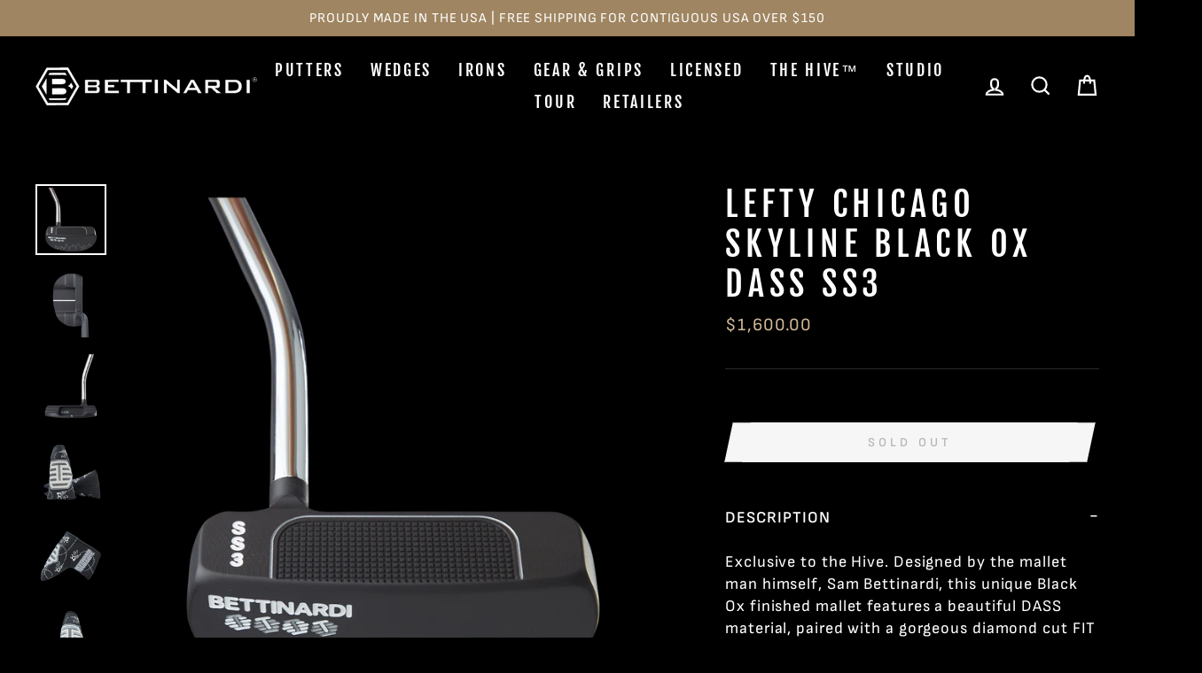

--- FILE ---
content_type: text/html; charset=utf-8
request_url: https://bettinardi.com/products/lefty-chicago-skyline-black-ox-dass-ss3
body_size: 39488
content:
















<!doctype html>
<html class="no-js" lang="en" dir="ltr">
<head>
<!-- Multi Option Script Start -->

<script type="text/javascript">
  window['mo_app_host'] = "https://workshop.bettinardi.com";
  window['mo_app_shop'] = "bettinardigolf.myshopify.com";
  window['mo_app_storage'] = "https://workshop.bettinardi.com/storage/";
</script>
<!-- Multi Option Script End  -->

  <meta name="facebook-domain-verification" content="32zer86orrn5wq2qou04r29qxs7ggb" />
  
  <meta charset="utf-8">
  <meta http-equiv="X-UA-Compatible" content="IE=edge,chrome=1">
  <meta name="viewport" content="width=device-width,initial-scale=1">
  <meta name="theme-color" content="#9f8561">
  <link rel="canonical" href="https://bettinardi.com/products/lefty-chicago-skyline-black-ox-dass-ss3">
  <link rel="canonical" href="https://bettinardi.com/products/lefty-chicago-skyline-black-ox-dass-ss3">
  <link rel="preconnect" href="https://cdn.shopify.com">
  <link rel="preconnect" href="https://fonts.shopifycdn.com">
  <link rel="dns-prefetch" href="https://productreviews.shopifycdn.com">
  <link rel="dns-prefetch" href="https://ajax.googleapis.com">
  <link rel="dns-prefetch" href="https://maps.googleapis.com">
  <link rel="dns-prefetch" href="https://maps.gstatic.com"><link rel="shortcut icon" href="//bettinardi.com/cdn/shop/files/favicon_32x32.png?v=1617619692" type="image/png" /><title>Lefty Chicago Skyline Black Ox DASS SS3
&ndash; Studio B
</title>
<meta name="description" content="Exclusive to the Hive. Designed by the mallet man himself, Sam Bettinardi, this unique Black Ox finished mallet features a beautiful DASS material, paired with a gorgeous diamond cut FIT over Flymill on the face. The sole of this 356-gram putter depicts the classic Chicago Skyline, paired with four carefully engraved T-Hive icons. Included is a matte black T-Hive Stinger leather headcover and a gorgeous black leather Hex B Gripmaster grip. This putter is truly 1 of 1 and is sure to go fast! Good luck!"><meta property="og:site_name" content="Studio B">
  <meta property="og:url" content="https://bettinardi.com/products/lefty-chicago-skyline-black-ox-dass-ss3">
  <meta property="og:title" content="Lefty Chicago Skyline Black Ox DASS SS3">
  <meta property="og:type" content="product">
  <meta property="og:description" content="Exclusive to the Hive. Designed by the mallet man himself, Sam Bettinardi, this unique Black Ox finished mallet features a beautiful DASS material, paired with a gorgeous diamond cut FIT over Flymill on the face. The sole of this 356-gram putter depicts the classic Chicago Skyline, paired with four carefully engraved T-Hive icons. Included is a matte black T-Hive Stinger leather headcover and a gorgeous black leather Hex B Gripmaster grip. This putter is truly 1 of 1 and is sure to go fast! Good luck!"><meta property="og:image" content="http://bettinardi.com/cdn/shop/products/22513-1_1200x1200.png?v=1656452529"><meta property="og:image" content="http://bettinardi.com/cdn/shop/products/22513-2_1200x1200.png?v=1656452529"><meta property="og:image" content="http://bettinardi.com/cdn/shop/products/22513-3_1200x1200.png?v=1656452529">
  <meta property="og:image:secure_url" content="https://bettinardi.com/cdn/shop/products/22513-1_1200x1200.png?v=1656452529"><meta property="og:image:secure_url" content="https://bettinardi.com/cdn/shop/products/22513-2_1200x1200.png?v=1656452529"><meta property="og:image:secure_url" content="https://bettinardi.com/cdn/shop/products/22513-3_1200x1200.png?v=1656452529">
  <meta name="twitter:site" content="@BettinardiGolf">
  <meta name="twitter:card" content="summary_large_image">
  <meta name="twitter:title" content="Lefty Chicago Skyline Black Ox DASS SS3">
  <meta name="twitter:description" content="Exclusive to the Hive. Designed by the mallet man himself, Sam Bettinardi, this unique Black Ox finished mallet features a beautiful DASS material, paired with a gorgeous diamond cut FIT over Flymill on the face. The sole of this 356-gram putter depicts the classic Chicago Skyline, paired with four carefully engraved T-Hive icons. Included is a matte black T-Hive Stinger leather headcover and a gorgeous black leather Hex B Gripmaster grip. This putter is truly 1 of 1 and is sure to go fast! Good luck!">
<style data-shopify>@font-face {
  font-family: "Fjalla One";
  font-weight: 400;
  font-style: normal;
  font-display: swap;
  src: url("//bettinardi.com/cdn/fonts/fjalla_one/fjallaone_n4.262edaf1abaf5ed669f7ecd26fc3e24707a0ad85.woff2") format("woff2"),
       url("//bettinardi.com/cdn/fonts/fjalla_one/fjallaone_n4.f67f40342efd2b34cae019d50b4b5c4da6fc5da7.woff") format("woff");
}

  @font-face {
  font-family: "Sofia Sans";
  font-weight: 400;
  font-style: normal;
  font-display: swap;
  src: url("//bettinardi.com/cdn/fonts/sofia_sans/sofiasans_n4.df6bada4ebcb1ef558ab3f607806b5a6004edfc4.woff2") format("woff2"),
       url("//bettinardi.com/cdn/fonts/sofia_sans/sofiasans_n4.776a81487362328895867665d1b60f8c6a123816.woff") format("woff");
}


  @font-face {
  font-family: "Sofia Sans";
  font-weight: 600;
  font-style: normal;
  font-display: swap;
  src: url("//bettinardi.com/cdn/fonts/sofia_sans/sofiasans_n6.32bc7a2639b9e1fe15303fd5c6696c78a3bc2961.woff2") format("woff2"),
       url("//bettinardi.com/cdn/fonts/sofia_sans/sofiasans_n6.86f34c54006bdd77fbdb04caf3a185a027f794b9.woff") format("woff");
}

  @font-face {
  font-family: "Sofia Sans";
  font-weight: 400;
  font-style: italic;
  font-display: swap;
  src: url("//bettinardi.com/cdn/fonts/sofia_sans/sofiasans_i4.583f6fef9aeab6d3845922c059b996fb816981ec.woff2") format("woff2"),
       url("//bettinardi.com/cdn/fonts/sofia_sans/sofiasans_i4.998092842b51077641b394931f616c06f04e1a0a.woff") format("woff");
}

  @font-face {
  font-family: "Sofia Sans";
  font-weight: 600;
  font-style: italic;
  font-display: swap;
  src: url("//bettinardi.com/cdn/fonts/sofia_sans/sofiasans_i6.3842ca1562521c95719c23725ca7e1e2454b9557.woff2") format("woff2"),
       url("//bettinardi.com/cdn/fonts/sofia_sans/sofiasans_i6.1166b7589c8b7782be5723e3f870ee9fde7bdb4d.woff") format("woff");
}

</style><link href="//bettinardi.com/cdn/shop/t/56/assets/theme.css?v=15788688799162348941754723875" rel="stylesheet" type="text/css" media="all" />
<style data-shopify>:root {
    --typeHeaderPrimary: "Fjalla One";
    --typeHeaderFallback: sans-serif;
    --typeHeaderSize: 45px;
    --typeHeaderWeight: 400;
    --typeHeaderLineHeight: 1.2;
    --typeHeaderSpacing: 0.15em;

    --typeBasePrimary:"Sofia Sans";
    --typeBaseFallback:sans-serif;
    --typeBaseSize: 18px;
    --typeBaseWeight: 400;
    --typeBaseSpacing: 0.05em;
    --typeBaseLineHeight: 1.4;

    --typeCollectionTitle: 23px;

    --iconWeight: 5px;
    --iconLinecaps: miter;

    
      --buttonRadius: 0px;
    

    --colorGridOverlayOpacity: 0.1;
  }</style><link href="//bettinardi.com/cdn/shop/t/56/assets/manic.css?v=24629089846489036651754723563" rel="stylesheet" type="text/css" media="all" />
  
  
  <script>
    document.documentElement.className = document.documentElement.className.replace('no-js', 'js');

    window.theme = window.theme || {};
    theme.routes = {
      home: "/",
      cart: "/cart",
      cartAdd: "/cart/add.js",
      cartChange: "/cart/change"
    };
    theme.strings = {
      soldOut: "Sold Out",
      unavailable: "Unavailable",
      stockLabel: "Only [count] items in stock!",
      willNotShipUntil: "Will not ship until [date]",
      willBeInStockAfter: "Will be in stock after [date]",
      waitingForStock: "Inventory on the way",
      savePrice: "Save [saved_amount]",
      cartEmpty: "Your cart is currently empty.",
      cartTermsConfirmation: "You must agree with the terms and conditions of sales to check out"
    };
    theme.settings = {
      dynamicVariantsEnable: true,
      dynamicVariantType: "button",
      cartType: "drawer",
      moneyFormat: "${{amount}}",
      saveType: "dollar",
      recentlyViewedEnabled: false,
      predictiveSearch: true,
      predictiveSearchType: "product",
      inventoryThreshold: 10,
      quickView: false,
      themeName: 'Impulse',
      themeVersion: "3.6.2"
    };
  </script>

  
  
  <script>window.performance && window.performance.mark && window.performance.mark('shopify.content_for_header.start');</script><meta name="google-site-verification" content="poUgEoi60xO1kz6uM1WuYKgF56QZ9sJoJskszepCfLE">
<meta id="shopify-digital-wallet" name="shopify-digital-wallet" content="/25138806/digital_wallets/dialog">
<meta name="shopify-checkout-api-token" content="b0d8970aaf611ec4178f5d2beacc1d5b">
<meta id="in-context-paypal-metadata" data-shop-id="25138806" data-venmo-supported="true" data-environment="production" data-locale="en_US" data-paypal-v4="true" data-currency="USD">
<link rel="alternate" type="application/json+oembed" href="https://bettinardi.com/products/lefty-chicago-skyline-black-ox-dass-ss3.oembed">
<script async="async" src="/checkouts/internal/preloads.js?locale=en-US"></script>
<link rel="preconnect" href="https://shop.app" crossorigin="anonymous">
<script async="async" src="https://shop.app/checkouts/internal/preloads.js?locale=en-US&shop_id=25138806" crossorigin="anonymous"></script>
<script id="apple-pay-shop-capabilities" type="application/json">{"shopId":25138806,"countryCode":"US","currencyCode":"USD","merchantCapabilities":["supports3DS"],"merchantId":"gid:\/\/shopify\/Shop\/25138806","merchantName":"Studio B","requiredBillingContactFields":["postalAddress","email","phone"],"requiredShippingContactFields":["postalAddress","email","phone"],"shippingType":"shipping","supportedNetworks":["visa","masterCard","amex","discover","elo","jcb"],"total":{"type":"pending","label":"Studio B","amount":"1.00"},"shopifyPaymentsEnabled":true,"supportsSubscriptions":true}</script>
<script id="shopify-features" type="application/json">{"accessToken":"b0d8970aaf611ec4178f5d2beacc1d5b","betas":["rich-media-storefront-analytics"],"domain":"bettinardi.com","predictiveSearch":true,"shopId":25138806,"locale":"en"}</script>
<script>var Shopify = Shopify || {};
Shopify.shop = "bettinardigolf.myshopify.com";
Shopify.locale = "en";
Shopify.currency = {"active":"USD","rate":"1.0"};
Shopify.country = "US";
Shopify.theme = {"name":"(Manic New Homepage Design + Multi Options)","id":183021273456,"schema_name":"Impulse","schema_version":"3.6.2","theme_store_id":null,"role":"main"};
Shopify.theme.handle = "null";
Shopify.theme.style = {"id":null,"handle":null};
Shopify.cdnHost = "bettinardi.com/cdn";
Shopify.routes = Shopify.routes || {};
Shopify.routes.root = "/";</script>
<script type="module">!function(o){(o.Shopify=o.Shopify||{}).modules=!0}(window);</script>
<script>!function(o){function n(){var o=[];function n(){o.push(Array.prototype.slice.apply(arguments))}return n.q=o,n}var t=o.Shopify=o.Shopify||{};t.loadFeatures=n(),t.autoloadFeatures=n()}(window);</script>
<script>
  window.ShopifyPay = window.ShopifyPay || {};
  window.ShopifyPay.apiHost = "shop.app\/pay";
  window.ShopifyPay.redirectState = null;
</script>
<script id="shop-js-analytics" type="application/json">{"pageType":"product"}</script>
<script defer="defer" async type="module" src="//bettinardi.com/cdn/shopifycloud/shop-js/modules/v2/client.init-shop-cart-sync_BT-GjEfc.en.esm.js"></script>
<script defer="defer" async type="module" src="//bettinardi.com/cdn/shopifycloud/shop-js/modules/v2/chunk.common_D58fp_Oc.esm.js"></script>
<script defer="defer" async type="module" src="//bettinardi.com/cdn/shopifycloud/shop-js/modules/v2/chunk.modal_xMitdFEc.esm.js"></script>
<script type="module">
  await import("//bettinardi.com/cdn/shopifycloud/shop-js/modules/v2/client.init-shop-cart-sync_BT-GjEfc.en.esm.js");
await import("//bettinardi.com/cdn/shopifycloud/shop-js/modules/v2/chunk.common_D58fp_Oc.esm.js");
await import("//bettinardi.com/cdn/shopifycloud/shop-js/modules/v2/chunk.modal_xMitdFEc.esm.js");

  window.Shopify.SignInWithShop?.initShopCartSync?.({"fedCMEnabled":true,"windoidEnabled":true});

</script>
<script defer="defer" async type="module" src="//bettinardi.com/cdn/shopifycloud/shop-js/modules/v2/client.payment-terms_Ci9AEqFq.en.esm.js"></script>
<script defer="defer" async type="module" src="//bettinardi.com/cdn/shopifycloud/shop-js/modules/v2/chunk.common_D58fp_Oc.esm.js"></script>
<script defer="defer" async type="module" src="//bettinardi.com/cdn/shopifycloud/shop-js/modules/v2/chunk.modal_xMitdFEc.esm.js"></script>
<script type="module">
  await import("//bettinardi.com/cdn/shopifycloud/shop-js/modules/v2/client.payment-terms_Ci9AEqFq.en.esm.js");
await import("//bettinardi.com/cdn/shopifycloud/shop-js/modules/v2/chunk.common_D58fp_Oc.esm.js");
await import("//bettinardi.com/cdn/shopifycloud/shop-js/modules/v2/chunk.modal_xMitdFEc.esm.js");

  
</script>
<script>
  window.Shopify = window.Shopify || {};
  if (!window.Shopify.featureAssets) window.Shopify.featureAssets = {};
  window.Shopify.featureAssets['shop-js'] = {"shop-cart-sync":["modules/v2/client.shop-cart-sync_DZOKe7Ll.en.esm.js","modules/v2/chunk.common_D58fp_Oc.esm.js","modules/v2/chunk.modal_xMitdFEc.esm.js"],"init-fed-cm":["modules/v2/client.init-fed-cm_B6oLuCjv.en.esm.js","modules/v2/chunk.common_D58fp_Oc.esm.js","modules/v2/chunk.modal_xMitdFEc.esm.js"],"shop-cash-offers":["modules/v2/client.shop-cash-offers_D2sdYoxE.en.esm.js","modules/v2/chunk.common_D58fp_Oc.esm.js","modules/v2/chunk.modal_xMitdFEc.esm.js"],"shop-login-button":["modules/v2/client.shop-login-button_QeVjl5Y3.en.esm.js","modules/v2/chunk.common_D58fp_Oc.esm.js","modules/v2/chunk.modal_xMitdFEc.esm.js"],"pay-button":["modules/v2/client.pay-button_DXTOsIq6.en.esm.js","modules/v2/chunk.common_D58fp_Oc.esm.js","modules/v2/chunk.modal_xMitdFEc.esm.js"],"shop-button":["modules/v2/client.shop-button_DQZHx9pm.en.esm.js","modules/v2/chunk.common_D58fp_Oc.esm.js","modules/v2/chunk.modal_xMitdFEc.esm.js"],"avatar":["modules/v2/client.avatar_BTnouDA3.en.esm.js"],"init-windoid":["modules/v2/client.init-windoid_CR1B-cfM.en.esm.js","modules/v2/chunk.common_D58fp_Oc.esm.js","modules/v2/chunk.modal_xMitdFEc.esm.js"],"init-shop-for-new-customer-accounts":["modules/v2/client.init-shop-for-new-customer-accounts_C_vY_xzh.en.esm.js","modules/v2/client.shop-login-button_QeVjl5Y3.en.esm.js","modules/v2/chunk.common_D58fp_Oc.esm.js","modules/v2/chunk.modal_xMitdFEc.esm.js"],"init-shop-email-lookup-coordinator":["modules/v2/client.init-shop-email-lookup-coordinator_BI7n9ZSv.en.esm.js","modules/v2/chunk.common_D58fp_Oc.esm.js","modules/v2/chunk.modal_xMitdFEc.esm.js"],"init-shop-cart-sync":["modules/v2/client.init-shop-cart-sync_BT-GjEfc.en.esm.js","modules/v2/chunk.common_D58fp_Oc.esm.js","modules/v2/chunk.modal_xMitdFEc.esm.js"],"shop-toast-manager":["modules/v2/client.shop-toast-manager_DiYdP3xc.en.esm.js","modules/v2/chunk.common_D58fp_Oc.esm.js","modules/v2/chunk.modal_xMitdFEc.esm.js"],"init-customer-accounts":["modules/v2/client.init-customer-accounts_D9ZNqS-Q.en.esm.js","modules/v2/client.shop-login-button_QeVjl5Y3.en.esm.js","modules/v2/chunk.common_D58fp_Oc.esm.js","modules/v2/chunk.modal_xMitdFEc.esm.js"],"init-customer-accounts-sign-up":["modules/v2/client.init-customer-accounts-sign-up_iGw4briv.en.esm.js","modules/v2/client.shop-login-button_QeVjl5Y3.en.esm.js","modules/v2/chunk.common_D58fp_Oc.esm.js","modules/v2/chunk.modal_xMitdFEc.esm.js"],"shop-follow-button":["modules/v2/client.shop-follow-button_CqMgW2wH.en.esm.js","modules/v2/chunk.common_D58fp_Oc.esm.js","modules/v2/chunk.modal_xMitdFEc.esm.js"],"checkout-modal":["modules/v2/client.checkout-modal_xHeaAweL.en.esm.js","modules/v2/chunk.common_D58fp_Oc.esm.js","modules/v2/chunk.modal_xMitdFEc.esm.js"],"shop-login":["modules/v2/client.shop-login_D91U-Q7h.en.esm.js","modules/v2/chunk.common_D58fp_Oc.esm.js","modules/v2/chunk.modal_xMitdFEc.esm.js"],"lead-capture":["modules/v2/client.lead-capture_BJmE1dJe.en.esm.js","modules/v2/chunk.common_D58fp_Oc.esm.js","modules/v2/chunk.modal_xMitdFEc.esm.js"],"payment-terms":["modules/v2/client.payment-terms_Ci9AEqFq.en.esm.js","modules/v2/chunk.common_D58fp_Oc.esm.js","modules/v2/chunk.modal_xMitdFEc.esm.js"]};
</script>
<script>(function() {
  var isLoaded = false;
  function asyncLoad() {
    if (isLoaded) return;
    isLoaded = true;
    var urls = ["https:\/\/d23dclunsivw3h.cloudfront.net\/redirect-app.js?shop=bettinardigolf.myshopify.com","https:\/\/pc-quiz.s3.us-east-2.amazonaws.com\/current\/quiz-loader.min.js?shop=bettinardigolf.myshopify.com","https:\/\/na.shgcdn3.com\/pixel-collector.js?shop=bettinardigolf.myshopify.com","https:\/\/static.klaviyo.com\/onsite\/js\/QRxnHA\/klaviyo.js?company_id=QRxnHA\u0026shop=bettinardigolf.myshopify.com"];
    for (var i = 0; i < urls.length; i++) {
      var s = document.createElement('script');
      s.type = 'text/javascript';
      s.async = true;
      s.src = urls[i];
      var x = document.getElementsByTagName('script')[0];
      x.parentNode.insertBefore(s, x);
    }
  };
  if(window.attachEvent) {
    window.attachEvent('onload', asyncLoad);
  } else {
    window.addEventListener('load', asyncLoad, false);
  }
})();</script>
<script id="__st">var __st={"a":25138806,"offset":-21600,"reqid":"85eed4da-7756-45b8-9d7b-11394a11991d-1769194747","pageurl":"bettinardi.com\/products\/lefty-chicago-skyline-black-ox-dass-ss3","u":"4338c529eb8f","p":"product","rtyp":"product","rid":7360809173163};</script>
<script>window.ShopifyPaypalV4VisibilityTracking = true;</script>
<script id="captcha-bootstrap">!function(){'use strict';const t='contact',e='account',n='new_comment',o=[[t,t],['blogs',n],['comments',n],[t,'customer']],c=[[e,'customer_login'],[e,'guest_login'],[e,'recover_customer_password'],[e,'create_customer']],r=t=>t.map((([t,e])=>`form[action*='/${t}']:not([data-nocaptcha='true']) input[name='form_type'][value='${e}']`)).join(','),a=t=>()=>t?[...document.querySelectorAll(t)].map((t=>t.form)):[];function s(){const t=[...o],e=r(t);return a(e)}const i='password',u='form_key',d=['recaptcha-v3-token','g-recaptcha-response','h-captcha-response',i],f=()=>{try{return window.sessionStorage}catch{return}},m='__shopify_v',_=t=>t.elements[u];function p(t,e,n=!1){try{const o=window.sessionStorage,c=JSON.parse(o.getItem(e)),{data:r}=function(t){const{data:e,action:n}=t;return t[m]||n?{data:e,action:n}:{data:t,action:n}}(c);for(const[e,n]of Object.entries(r))t.elements[e]&&(t.elements[e].value=n);n&&o.removeItem(e)}catch(o){console.error('form repopulation failed',{error:o})}}const l='form_type',E='cptcha';function T(t){t.dataset[E]=!0}const w=window,h=w.document,L='Shopify',v='ce_forms',y='captcha';let A=!1;((t,e)=>{const n=(g='f06e6c50-85a8-45c8-87d0-21a2b65856fe',I='https://cdn.shopify.com/shopifycloud/storefront-forms-hcaptcha/ce_storefront_forms_captcha_hcaptcha.v1.5.2.iife.js',D={infoText:'Protected by hCaptcha',privacyText:'Privacy',termsText:'Terms'},(t,e,n)=>{const o=w[L][v],c=o.bindForm;if(c)return c(t,g,e,D).then(n);var r;o.q.push([[t,g,e,D],n]),r=I,A||(h.body.append(Object.assign(h.createElement('script'),{id:'captcha-provider',async:!0,src:r})),A=!0)});var g,I,D;w[L]=w[L]||{},w[L][v]=w[L][v]||{},w[L][v].q=[],w[L][y]=w[L][y]||{},w[L][y].protect=function(t,e){n(t,void 0,e),T(t)},Object.freeze(w[L][y]),function(t,e,n,w,h,L){const[v,y,A,g]=function(t,e,n){const i=e?o:[],u=t?c:[],d=[...i,...u],f=r(d),m=r(i),_=r(d.filter((([t,e])=>n.includes(e))));return[a(f),a(m),a(_),s()]}(w,h,L),I=t=>{const e=t.target;return e instanceof HTMLFormElement?e:e&&e.form},D=t=>v().includes(t);t.addEventListener('submit',(t=>{const e=I(t);if(!e)return;const n=D(e)&&!e.dataset.hcaptchaBound&&!e.dataset.recaptchaBound,o=_(e),c=g().includes(e)&&(!o||!o.value);(n||c)&&t.preventDefault(),c&&!n&&(function(t){try{if(!f())return;!function(t){const e=f();if(!e)return;const n=_(t);if(!n)return;const o=n.value;o&&e.removeItem(o)}(t);const e=Array.from(Array(32),(()=>Math.random().toString(36)[2])).join('');!function(t,e){_(t)||t.append(Object.assign(document.createElement('input'),{type:'hidden',name:u})),t.elements[u].value=e}(t,e),function(t,e){const n=f();if(!n)return;const o=[...t.querySelectorAll(`input[type='${i}']`)].map((({name:t})=>t)),c=[...d,...o],r={};for(const[a,s]of new FormData(t).entries())c.includes(a)||(r[a]=s);n.setItem(e,JSON.stringify({[m]:1,action:t.action,data:r}))}(t,e)}catch(e){console.error('failed to persist form',e)}}(e),e.submit())}));const S=(t,e)=>{t&&!t.dataset[E]&&(n(t,e.some((e=>e===t))),T(t))};for(const o of['focusin','change'])t.addEventListener(o,(t=>{const e=I(t);D(e)&&S(e,y())}));const B=e.get('form_key'),M=e.get(l),P=B&&M;t.addEventListener('DOMContentLoaded',(()=>{const t=y();if(P)for(const e of t)e.elements[l].value===M&&p(e,B);[...new Set([...A(),...v().filter((t=>'true'===t.dataset.shopifyCaptcha))])].forEach((e=>S(e,t)))}))}(h,new URLSearchParams(w.location.search),n,t,e,['guest_login'])})(!0,!0)}();</script>
<script integrity="sha256-4kQ18oKyAcykRKYeNunJcIwy7WH5gtpwJnB7kiuLZ1E=" data-source-attribution="shopify.loadfeatures" defer="defer" src="//bettinardi.com/cdn/shopifycloud/storefront/assets/storefront/load_feature-a0a9edcb.js" crossorigin="anonymous"></script>
<script crossorigin="anonymous" defer="defer" src="//bettinardi.com/cdn/shopifycloud/storefront/assets/shopify_pay/storefront-65b4c6d7.js?v=20250812"></script>
<script data-source-attribution="shopify.dynamic_checkout.dynamic.init">var Shopify=Shopify||{};Shopify.PaymentButton=Shopify.PaymentButton||{isStorefrontPortableWallets:!0,init:function(){window.Shopify.PaymentButton.init=function(){};var t=document.createElement("script");t.src="https://bettinardi.com/cdn/shopifycloud/portable-wallets/latest/portable-wallets.en.js",t.type="module",document.head.appendChild(t)}};
</script>
<script data-source-attribution="shopify.dynamic_checkout.buyer_consent">
  function portableWalletsHideBuyerConsent(e){var t=document.getElementById("shopify-buyer-consent"),n=document.getElementById("shopify-subscription-policy-button");t&&n&&(t.classList.add("hidden"),t.setAttribute("aria-hidden","true"),n.removeEventListener("click",e))}function portableWalletsShowBuyerConsent(e){var t=document.getElementById("shopify-buyer-consent"),n=document.getElementById("shopify-subscription-policy-button");t&&n&&(t.classList.remove("hidden"),t.removeAttribute("aria-hidden"),n.addEventListener("click",e))}window.Shopify?.PaymentButton&&(window.Shopify.PaymentButton.hideBuyerConsent=portableWalletsHideBuyerConsent,window.Shopify.PaymentButton.showBuyerConsent=portableWalletsShowBuyerConsent);
</script>
<script data-source-attribution="shopify.dynamic_checkout.cart.bootstrap">document.addEventListener("DOMContentLoaded",(function(){function t(){return document.querySelector("shopify-accelerated-checkout-cart, shopify-accelerated-checkout")}if(t())Shopify.PaymentButton.init();else{new MutationObserver((function(e,n){t()&&(Shopify.PaymentButton.init(),n.disconnect())})).observe(document.body,{childList:!0,subtree:!0})}}));
</script>
<script id='scb4127' type='text/javascript' async='' src='https://bettinardi.com/cdn/shopifycloud/privacy-banner/storefront-banner.js'></script><link id="shopify-accelerated-checkout-styles" rel="stylesheet" media="screen" href="https://bettinardi.com/cdn/shopifycloud/portable-wallets/latest/accelerated-checkout-backwards-compat.css" crossorigin="anonymous">
<style id="shopify-accelerated-checkout-cart">
        #shopify-buyer-consent {
  margin-top: 1em;
  display: inline-block;
  width: 100%;
}

#shopify-buyer-consent.hidden {
  display: none;
}

#shopify-subscription-policy-button {
  background: none;
  border: none;
  padding: 0;
  text-decoration: underline;
  font-size: inherit;
  cursor: pointer;
}

#shopify-subscription-policy-button::before {
  box-shadow: none;
}

      </style>

<script>window.performance && window.performance.mark && window.performance.mark('shopify.content_for_header.end');</script>
  





  <script type="text/javascript">
    
      window.__shgMoneyFormat = window.__shgMoneyFormat || {"USD":{"currency":"USD","currency_symbol":"$","currency_symbol_location":"left","decimal_places":2,"decimal_separator":".","thousands_separator":","}};
    
    window.__shgCurrentCurrencyCode = window.__shgCurrentCurrencyCode || {
      currency: "USD",
      currency_symbol: "$",
      decimal_separator: ".",
      thousands_separator: ",",
      decimal_places: 2,
      currency_symbol_location: "left"
    };
  </script>




  

<script>
    window.BOLD = window.BOLD || {};
        window.BOLD.options = window.BOLD.options || {};
        window.BOLD.options.settings = window.BOLD.options.settings || {};
        window.BOLD.options.settings.v1_variant_mode = window.BOLD.options.settings.v1_variant_mode || true;
        window.BOLD.options.settings.hybrid_fix_auto_insert_inputs =
        window.BOLD.options.settings.hybrid_fix_auto_insert_inputs || true;
</script>

<script>window.BOLD = window.BOLD || {};
    window.BOLD.common = window.BOLD.common || {};
    window.BOLD.common.Shopify = window.BOLD.common.Shopify || {};
    window.BOLD.common.Shopify.shop = {
      domain: 'bettinardi.com',
      permanent_domain: 'bettinardigolf.myshopify.com',
      url: 'https://bettinardi.com',
      secure_url: 'https://bettinardi.com',
      money_format: "${{amount}}",
      currency: "USD"
    };
    window.BOLD.common.Shopify.customer = {
      id: null,
      tags: null,
    };
    window.BOLD.common.Shopify.cart = {"note":null,"attributes":{},"original_total_price":0,"total_price":0,"total_discount":0,"total_weight":0.0,"item_count":0,"items":[],"requires_shipping":false,"currency":"USD","items_subtotal_price":0,"cart_level_discount_applications":[],"checkout_charge_amount":0};
    window.BOLD.common.template = 'product';window.BOLD.common.Shopify.formatMoney = function(money, format) {
        function n(t, e) {
            return "undefined" == typeof t ? e : t
        }
        function r(t, e, r, i) {
            if (e = n(e, 2),
                r = n(r, ","),
                i = n(i, "."),
            isNaN(t) || null == t)
                return 0;
            t = (t / 100).toFixed(e);
            var o = t.split(".")
                , a = o[0].replace(/(\d)(?=(\d\d\d)+(?!\d))/g, "$1" + r)
                , s = o[1] ? i + o[1] : "";
            return a + s
        }
        "string" == typeof money && (money = money.replace(".", ""));
        var i = ""
            , o = /\{\{\s*(\w+)\s*\}\}/
            , a = format || window.BOLD.common.Shopify.shop.money_format || window.Shopify.money_format || "$ {{ amount }}";
        switch (a.match(o)[1]) {
            case "amount":
                i = r(money, 2, ",", ".");
                break;
            case "amount_no_decimals":
                i = r(money, 0, ",", ".");
                break;
            case "amount_with_comma_separator":
                i = r(money, 2, ".", ",");
                break;
            case "amount_no_decimals_with_comma_separator":
                i = r(money, 0, ".", ",");
                break;
            case "amount_with_space_separator":
                i = r(money, 2, " ", ",");
                break;
            case "amount_no_decimals_with_space_separator":
                i = r(money, 0, " ", ",");
                break;
            case "amount_with_apostrophe_separator":
                i = r(money, 2, "'", ".");
                break;
        }
        return a.replace(o, i);
    };
    window.BOLD.common.Shopify.saveProduct = function (handle, product) {
      if (typeof handle === 'string' && typeof window.BOLD.common.Shopify.products[handle] === 'undefined') {
        if (typeof product === 'number') {
          window.BOLD.common.Shopify.handles[product] = handle;
          product = { id: product };
        }
        window.BOLD.common.Shopify.products[handle] = product;
      }
    };
    window.BOLD.common.Shopify.saveVariant = function (variant_id, variant) {
      if (typeof variant_id === 'number' && typeof window.BOLD.common.Shopify.variants[variant_id] === 'undefined') {
        window.BOLD.common.Shopify.variants[variant_id] = variant;
      }
    };window.BOLD.common.Shopify.products = window.BOLD.common.Shopify.products || {};
    window.BOLD.common.Shopify.variants = window.BOLD.common.Shopify.variants || {};
    window.BOLD.common.Shopify.handles = window.BOLD.common.Shopify.handles || {};window.BOLD.common.Shopify.handle = "lefty-chicago-skyline-black-ox-dass-ss3"
window.BOLD.common.Shopify.saveProduct("lefty-chicago-skyline-black-ox-dass-ss3", 7360809173163);window.BOLD.common.Shopify.saveVariant(41900186992811, { product_id: 7360809173163, product_handle: "lefty-chicago-skyline-black-ox-dass-ss3", price: 160000, group_id: '', csp_metafield: {}});window.BOLD.apps_installed = {"Product Bundles":2,"Product Options":2} || {};window.BOLD.common.Shopify.metafields = window.BOLD.common.Shopify.metafields || {};window.BOLD.common.Shopify.metafields["bold_rp"] = {};window.BOLD.common.Shopify.metafields["bold_csp_defaults"] = {};window.BOLD.common.cacheParams = window.BOLD.common.cacheParams || {};
    window.BOLD.common.cacheParams.options = 1667996234;
</script>
<link href="//bettinardi.com/cdn/shop/t/56/assets/bold-options.css?v=128027530002719614141768568591" rel="stylesheet" type="text/css" media="all" />
<script defer src="https://options.shopapps.site/js/options.js"></script>
<script>
    window.BOLD.common.cacheParams.options = 1768883598;
</script><script src="//bettinardi.com/cdn/shop/t/56/assets/vendor-scripts-v7.js" defer="defer"></script><!-- kmk   -->
  <script src="https://code.jquery.com/jquery-3.6.0.js" integrity="sha256-H+K7U5CnXl1h5ywQfKtSj8PCmoN9aaq30gDh27Xc0jk=" crossorigin="anonymous"></script>
<!--  kmk  -->
  <script src="//bettinardi.com/cdn/shop/t/56/assets/theme.js?v=119705962969303391841754724035" defer="defer"></script>
  <script src="//bettinardi.com/cdn/shop/t/56/assets/manic-main.js?v=82001961938325410621754723563" defer="defer"></script>
  
  
  <!-- Growify Tracking Pixel -->
<script>
     ((e,p,t,s,n,r)=>e.grp||((s=e.grp=function(){s.process?s.process.apply(s,arguments):s.queue.push(arguments)}).queue=[],s.t=+new Date,(n=p.createElement(t)).async=1,n.src="https://storage.googleapis.com/grpixel/openpixel.min.js",(r=p.getElementsByTagName(t)[0]).parentNode.insertBefore(n,r)))(window,document,"script"),grp("init","174");
</script>
<!-- Growify Tracking Pixel -->

<script type="text/javascript">
  
    window.SHG_CUSTOMER = null;
  
</script>







  
  <meta name="facebook-domain-verification" content="tkh0bcv1afgv5zdzra6964egvp1waz" />
  
  <style>
    .product-single__form {
      display: flex;
      flex-direction: column;
      gap: 20px;
    }
  </style>
<!-- BEGIN app block: shopify://apps/klaviyo-email-marketing-sms/blocks/klaviyo-onsite-embed/2632fe16-c075-4321-a88b-50b567f42507 -->












  <script async src="https://static.klaviyo.com/onsite/js/QRxnHA/klaviyo.js?company_id=QRxnHA"></script>
  <script>!function(){if(!window.klaviyo){window._klOnsite=window._klOnsite||[];try{window.klaviyo=new Proxy({},{get:function(n,i){return"push"===i?function(){var n;(n=window._klOnsite).push.apply(n,arguments)}:function(){for(var n=arguments.length,o=new Array(n),w=0;w<n;w++)o[w]=arguments[w];var t="function"==typeof o[o.length-1]?o.pop():void 0,e=new Promise((function(n){window._klOnsite.push([i].concat(o,[function(i){t&&t(i),n(i)}]))}));return e}}})}catch(n){window.klaviyo=window.klaviyo||[],window.klaviyo.push=function(){var n;(n=window._klOnsite).push.apply(n,arguments)}}}}();</script>

  
    <script id="viewed_product">
      if (item == null) {
        var _learnq = _learnq || [];

        var MetafieldReviews = null
        var MetafieldYotpoRating = null
        var MetafieldYotpoCount = null
        var MetafieldLooxRating = null
        var MetafieldLooxCount = null
        var okendoProduct = null
        var okendoProductReviewCount = null
        var okendoProductReviewAverageValue = null
        try {
          // The following fields are used for Customer Hub recently viewed in order to add reviews.
          // This information is not part of __kla_viewed. Instead, it is part of __kla_viewed_reviewed_items
          MetafieldReviews = {};
          MetafieldYotpoRating = null
          MetafieldYotpoCount = null
          MetafieldLooxRating = null
          MetafieldLooxCount = null

          okendoProduct = null
          // If the okendo metafield is not legacy, it will error, which then requires the new json formatted data
          if (okendoProduct && 'error' in okendoProduct) {
            okendoProduct = null
          }
          okendoProductReviewCount = okendoProduct ? okendoProduct.reviewCount : null
          okendoProductReviewAverageValue = okendoProduct ? okendoProduct.reviewAverageValue : null
        } catch (error) {
          console.error('Error in Klaviyo onsite reviews tracking:', error);
        }

        var item = {
          Name: "Lefty Chicago Skyline Black Ox DASS SS3",
          ProductID: 7360809173163,
          Categories: ["HIVE  - 4th of July - 6.30.2022 @ 10:00am CST, STAY TUNED!!","HIVE Archive"],
          ImageURL: "https://bettinardi.com/cdn/shop/products/22513-1_grande.png?v=1656452529",
          URL: "https://bettinardi.com/products/lefty-chicago-skyline-black-ox-dass-ss3",
          Brand: "Studio B",
          Price: "$1,600.00",
          Value: "1,600.00",
          CompareAtPrice: "$0.00"
        };
        _learnq.push(['track', 'Viewed Product', item]);
        _learnq.push(['trackViewedItem', {
          Title: item.Name,
          ItemId: item.ProductID,
          Categories: item.Categories,
          ImageUrl: item.ImageURL,
          Url: item.URL,
          Metadata: {
            Brand: item.Brand,
            Price: item.Price,
            Value: item.Value,
            CompareAtPrice: item.CompareAtPrice
          },
          metafields:{
            reviews: MetafieldReviews,
            yotpo:{
              rating: MetafieldYotpoRating,
              count: MetafieldYotpoCount,
            },
            loox:{
              rating: MetafieldLooxRating,
              count: MetafieldLooxCount,
            },
            okendo: {
              rating: okendoProductReviewAverageValue,
              count: okendoProductReviewCount,
            }
          }
        }]);
      }
    </script>
  




  <script>
    window.klaviyoReviewsProductDesignMode = false
  </script>



  <!-- BEGIN app snippet: customer-hub-data --><script>
  if (!window.customerHub) {
    window.customerHub = {};
  }
  window.customerHub.storefrontRoutes = {
    login: "/account/login?return_url=%2F%23k-hub",
    register: "/account/register?return_url=%2F%23k-hub",
    logout: "/account/logout",
    profile: "/account",
    addresses: "/account/addresses",
  };
  
  window.customerHub.userId = null;
  
  window.customerHub.storeDomain = "bettinardigolf.myshopify.com";

  
    window.customerHub.activeProduct = {
      name: "Lefty Chicago Skyline Black Ox DASS SS3",
      category: null,
      imageUrl: "https://bettinardi.com/cdn/shop/products/22513-1_grande.png?v=1656452529",
      id: "7360809173163",
      link: "https://bettinardi.com/products/lefty-chicago-skyline-black-ox-dass-ss3",
      variants: [
        
          {
            id: "41900186992811",
            
            imageUrl: null,
            
            price: "160000",
            currency: "USD",
            availableForSale: false,
            title: "Default Title",
          },
        
      ],
    };
    window.customerHub.activeProduct.variants.forEach((variant) => {
        
        variant.price = `${variant.price.slice(0, -2)}.${variant.price.slice(-2)}`;
    });
  

  
    window.customerHub.storeLocale = {
        currentLanguage: 'en',
        currentCountry: 'US',
        availableLanguages: [
          
            {
              iso_code: 'en',
              endonym_name: 'English'
            }
          
        ],
        availableCountries: [
          
            {
              iso_code: 'AF',
              name: 'Afghanistan',
              currency_code: 'USD'
            },
          
            {
              iso_code: 'AX',
              name: 'Åland Islands',
              currency_code: 'USD'
            },
          
            {
              iso_code: 'AL',
              name: 'Albania',
              currency_code: 'USD'
            },
          
            {
              iso_code: 'DZ',
              name: 'Algeria',
              currency_code: 'USD'
            },
          
            {
              iso_code: 'AD',
              name: 'Andorra',
              currency_code: 'USD'
            },
          
            {
              iso_code: 'AO',
              name: 'Angola',
              currency_code: 'USD'
            },
          
            {
              iso_code: 'AI',
              name: 'Anguilla',
              currency_code: 'USD'
            },
          
            {
              iso_code: 'AG',
              name: 'Antigua &amp; Barbuda',
              currency_code: 'USD'
            },
          
            {
              iso_code: 'AR',
              name: 'Argentina',
              currency_code: 'USD'
            },
          
            {
              iso_code: 'AM',
              name: 'Armenia',
              currency_code: 'USD'
            },
          
            {
              iso_code: 'AW',
              name: 'Aruba',
              currency_code: 'USD'
            },
          
            {
              iso_code: 'AC',
              name: 'Ascension Island',
              currency_code: 'USD'
            },
          
            {
              iso_code: 'AU',
              name: 'Australia',
              currency_code: 'USD'
            },
          
            {
              iso_code: 'AT',
              name: 'Austria',
              currency_code: 'USD'
            },
          
            {
              iso_code: 'AZ',
              name: 'Azerbaijan',
              currency_code: 'USD'
            },
          
            {
              iso_code: 'BS',
              name: 'Bahamas',
              currency_code: 'USD'
            },
          
            {
              iso_code: 'BH',
              name: 'Bahrain',
              currency_code: 'USD'
            },
          
            {
              iso_code: 'BD',
              name: 'Bangladesh',
              currency_code: 'USD'
            },
          
            {
              iso_code: 'BB',
              name: 'Barbados',
              currency_code: 'USD'
            },
          
            {
              iso_code: 'BY',
              name: 'Belarus',
              currency_code: 'USD'
            },
          
            {
              iso_code: 'BE',
              name: 'Belgium',
              currency_code: 'USD'
            },
          
            {
              iso_code: 'BZ',
              name: 'Belize',
              currency_code: 'USD'
            },
          
            {
              iso_code: 'BJ',
              name: 'Benin',
              currency_code: 'USD'
            },
          
            {
              iso_code: 'BM',
              name: 'Bermuda',
              currency_code: 'USD'
            },
          
            {
              iso_code: 'BT',
              name: 'Bhutan',
              currency_code: 'USD'
            },
          
            {
              iso_code: 'BO',
              name: 'Bolivia',
              currency_code: 'USD'
            },
          
            {
              iso_code: 'BA',
              name: 'Bosnia &amp; Herzegovina',
              currency_code: 'USD'
            },
          
            {
              iso_code: 'BW',
              name: 'Botswana',
              currency_code: 'USD'
            },
          
            {
              iso_code: 'BR',
              name: 'Brazil',
              currency_code: 'USD'
            },
          
            {
              iso_code: 'IO',
              name: 'British Indian Ocean Territory',
              currency_code: 'USD'
            },
          
            {
              iso_code: 'VG',
              name: 'British Virgin Islands',
              currency_code: 'USD'
            },
          
            {
              iso_code: 'BN',
              name: 'Brunei',
              currency_code: 'USD'
            },
          
            {
              iso_code: 'BG',
              name: 'Bulgaria',
              currency_code: 'USD'
            },
          
            {
              iso_code: 'BF',
              name: 'Burkina Faso',
              currency_code: 'USD'
            },
          
            {
              iso_code: 'BI',
              name: 'Burundi',
              currency_code: 'USD'
            },
          
            {
              iso_code: 'KH',
              name: 'Cambodia',
              currency_code: 'USD'
            },
          
            {
              iso_code: 'CM',
              name: 'Cameroon',
              currency_code: 'USD'
            },
          
            {
              iso_code: 'CA',
              name: 'Canada',
              currency_code: 'USD'
            },
          
            {
              iso_code: 'CV',
              name: 'Cape Verde',
              currency_code: 'USD'
            },
          
            {
              iso_code: 'BQ',
              name: 'Caribbean Netherlands',
              currency_code: 'USD'
            },
          
            {
              iso_code: 'KY',
              name: 'Cayman Islands',
              currency_code: 'USD'
            },
          
            {
              iso_code: 'CF',
              name: 'Central African Republic',
              currency_code: 'USD'
            },
          
            {
              iso_code: 'TD',
              name: 'Chad',
              currency_code: 'USD'
            },
          
            {
              iso_code: 'CL',
              name: 'Chile',
              currency_code: 'USD'
            },
          
            {
              iso_code: 'CN',
              name: 'China',
              currency_code: 'USD'
            },
          
            {
              iso_code: 'CX',
              name: 'Christmas Island',
              currency_code: 'USD'
            },
          
            {
              iso_code: 'CC',
              name: 'Cocos (Keeling) Islands',
              currency_code: 'USD'
            },
          
            {
              iso_code: 'CO',
              name: 'Colombia',
              currency_code: 'USD'
            },
          
            {
              iso_code: 'KM',
              name: 'Comoros',
              currency_code: 'USD'
            },
          
            {
              iso_code: 'CG',
              name: 'Congo - Brazzaville',
              currency_code: 'USD'
            },
          
            {
              iso_code: 'CD',
              name: 'Congo - Kinshasa',
              currency_code: 'USD'
            },
          
            {
              iso_code: 'CK',
              name: 'Cook Islands',
              currency_code: 'USD'
            },
          
            {
              iso_code: 'CR',
              name: 'Costa Rica',
              currency_code: 'USD'
            },
          
            {
              iso_code: 'CI',
              name: 'Côte d’Ivoire',
              currency_code: 'USD'
            },
          
            {
              iso_code: 'HR',
              name: 'Croatia',
              currency_code: 'USD'
            },
          
            {
              iso_code: 'CW',
              name: 'Curaçao',
              currency_code: 'USD'
            },
          
            {
              iso_code: 'CY',
              name: 'Cyprus',
              currency_code: 'USD'
            },
          
            {
              iso_code: 'CZ',
              name: 'Czechia',
              currency_code: 'USD'
            },
          
            {
              iso_code: 'DK',
              name: 'Denmark',
              currency_code: 'USD'
            },
          
            {
              iso_code: 'DJ',
              name: 'Djibouti',
              currency_code: 'USD'
            },
          
            {
              iso_code: 'DM',
              name: 'Dominica',
              currency_code: 'USD'
            },
          
            {
              iso_code: 'DO',
              name: 'Dominican Republic',
              currency_code: 'USD'
            },
          
            {
              iso_code: 'EC',
              name: 'Ecuador',
              currency_code: 'USD'
            },
          
            {
              iso_code: 'EG',
              name: 'Egypt',
              currency_code: 'USD'
            },
          
            {
              iso_code: 'SV',
              name: 'El Salvador',
              currency_code: 'USD'
            },
          
            {
              iso_code: 'GQ',
              name: 'Equatorial Guinea',
              currency_code: 'USD'
            },
          
            {
              iso_code: 'ER',
              name: 'Eritrea',
              currency_code: 'USD'
            },
          
            {
              iso_code: 'EE',
              name: 'Estonia',
              currency_code: 'USD'
            },
          
            {
              iso_code: 'SZ',
              name: 'Eswatini',
              currency_code: 'USD'
            },
          
            {
              iso_code: 'ET',
              name: 'Ethiopia',
              currency_code: 'USD'
            },
          
            {
              iso_code: 'FK',
              name: 'Falkland Islands',
              currency_code: 'USD'
            },
          
            {
              iso_code: 'FO',
              name: 'Faroe Islands',
              currency_code: 'USD'
            },
          
            {
              iso_code: 'FJ',
              name: 'Fiji',
              currency_code: 'USD'
            },
          
            {
              iso_code: 'FI',
              name: 'Finland',
              currency_code: 'USD'
            },
          
            {
              iso_code: 'FR',
              name: 'France',
              currency_code: 'USD'
            },
          
            {
              iso_code: 'GF',
              name: 'French Guiana',
              currency_code: 'USD'
            },
          
            {
              iso_code: 'PF',
              name: 'French Polynesia',
              currency_code: 'USD'
            },
          
            {
              iso_code: 'TF',
              name: 'French Southern Territories',
              currency_code: 'USD'
            },
          
            {
              iso_code: 'GA',
              name: 'Gabon',
              currency_code: 'USD'
            },
          
            {
              iso_code: 'GM',
              name: 'Gambia',
              currency_code: 'USD'
            },
          
            {
              iso_code: 'GE',
              name: 'Georgia',
              currency_code: 'USD'
            },
          
            {
              iso_code: 'DE',
              name: 'Germany',
              currency_code: 'USD'
            },
          
            {
              iso_code: 'GH',
              name: 'Ghana',
              currency_code: 'USD'
            },
          
            {
              iso_code: 'GI',
              name: 'Gibraltar',
              currency_code: 'USD'
            },
          
            {
              iso_code: 'GR',
              name: 'Greece',
              currency_code: 'USD'
            },
          
            {
              iso_code: 'GL',
              name: 'Greenland',
              currency_code: 'USD'
            },
          
            {
              iso_code: 'GD',
              name: 'Grenada',
              currency_code: 'USD'
            },
          
            {
              iso_code: 'GP',
              name: 'Guadeloupe',
              currency_code: 'USD'
            },
          
            {
              iso_code: 'GT',
              name: 'Guatemala',
              currency_code: 'USD'
            },
          
            {
              iso_code: 'GG',
              name: 'Guernsey',
              currency_code: 'USD'
            },
          
            {
              iso_code: 'GN',
              name: 'Guinea',
              currency_code: 'USD'
            },
          
            {
              iso_code: 'GW',
              name: 'Guinea-Bissau',
              currency_code: 'USD'
            },
          
            {
              iso_code: 'GY',
              name: 'Guyana',
              currency_code: 'USD'
            },
          
            {
              iso_code: 'HT',
              name: 'Haiti',
              currency_code: 'USD'
            },
          
            {
              iso_code: 'HN',
              name: 'Honduras',
              currency_code: 'USD'
            },
          
            {
              iso_code: 'HK',
              name: 'Hong Kong SAR',
              currency_code: 'USD'
            },
          
            {
              iso_code: 'HU',
              name: 'Hungary',
              currency_code: 'USD'
            },
          
            {
              iso_code: 'IS',
              name: 'Iceland',
              currency_code: 'USD'
            },
          
            {
              iso_code: 'IN',
              name: 'India',
              currency_code: 'USD'
            },
          
            {
              iso_code: 'ID',
              name: 'Indonesia',
              currency_code: 'USD'
            },
          
            {
              iso_code: 'IQ',
              name: 'Iraq',
              currency_code: 'USD'
            },
          
            {
              iso_code: 'IE',
              name: 'Ireland',
              currency_code: 'USD'
            },
          
            {
              iso_code: 'IM',
              name: 'Isle of Man',
              currency_code: 'USD'
            },
          
            {
              iso_code: 'IL',
              name: 'Israel',
              currency_code: 'USD'
            },
          
            {
              iso_code: 'IT',
              name: 'Italy',
              currency_code: 'USD'
            },
          
            {
              iso_code: 'JM',
              name: 'Jamaica',
              currency_code: 'USD'
            },
          
            {
              iso_code: 'JP',
              name: 'Japan',
              currency_code: 'USD'
            },
          
            {
              iso_code: 'JE',
              name: 'Jersey',
              currency_code: 'USD'
            },
          
            {
              iso_code: 'JO',
              name: 'Jordan',
              currency_code: 'USD'
            },
          
            {
              iso_code: 'KZ',
              name: 'Kazakhstan',
              currency_code: 'USD'
            },
          
            {
              iso_code: 'KE',
              name: 'Kenya',
              currency_code: 'USD'
            },
          
            {
              iso_code: 'KI',
              name: 'Kiribati',
              currency_code: 'USD'
            },
          
            {
              iso_code: 'XK',
              name: 'Kosovo',
              currency_code: 'USD'
            },
          
            {
              iso_code: 'KW',
              name: 'Kuwait',
              currency_code: 'USD'
            },
          
            {
              iso_code: 'KG',
              name: 'Kyrgyzstan',
              currency_code: 'USD'
            },
          
            {
              iso_code: 'LA',
              name: 'Laos',
              currency_code: 'USD'
            },
          
            {
              iso_code: 'LV',
              name: 'Latvia',
              currency_code: 'USD'
            },
          
            {
              iso_code: 'LB',
              name: 'Lebanon',
              currency_code: 'USD'
            },
          
            {
              iso_code: 'LS',
              name: 'Lesotho',
              currency_code: 'USD'
            },
          
            {
              iso_code: 'LR',
              name: 'Liberia',
              currency_code: 'USD'
            },
          
            {
              iso_code: 'LY',
              name: 'Libya',
              currency_code: 'USD'
            },
          
            {
              iso_code: 'LI',
              name: 'Liechtenstein',
              currency_code: 'USD'
            },
          
            {
              iso_code: 'LT',
              name: 'Lithuania',
              currency_code: 'USD'
            },
          
            {
              iso_code: 'LU',
              name: 'Luxembourg',
              currency_code: 'USD'
            },
          
            {
              iso_code: 'MO',
              name: 'Macao SAR',
              currency_code: 'USD'
            },
          
            {
              iso_code: 'MG',
              name: 'Madagascar',
              currency_code: 'USD'
            },
          
            {
              iso_code: 'MW',
              name: 'Malawi',
              currency_code: 'USD'
            },
          
            {
              iso_code: 'MY',
              name: 'Malaysia',
              currency_code: 'USD'
            },
          
            {
              iso_code: 'MV',
              name: 'Maldives',
              currency_code: 'USD'
            },
          
            {
              iso_code: 'ML',
              name: 'Mali',
              currency_code: 'USD'
            },
          
            {
              iso_code: 'MT',
              name: 'Malta',
              currency_code: 'USD'
            },
          
            {
              iso_code: 'MQ',
              name: 'Martinique',
              currency_code: 'USD'
            },
          
            {
              iso_code: 'MR',
              name: 'Mauritania',
              currency_code: 'USD'
            },
          
            {
              iso_code: 'MU',
              name: 'Mauritius',
              currency_code: 'USD'
            },
          
            {
              iso_code: 'YT',
              name: 'Mayotte',
              currency_code: 'USD'
            },
          
            {
              iso_code: 'MX',
              name: 'Mexico',
              currency_code: 'USD'
            },
          
            {
              iso_code: 'MD',
              name: 'Moldova',
              currency_code: 'USD'
            },
          
            {
              iso_code: 'MC',
              name: 'Monaco',
              currency_code: 'USD'
            },
          
            {
              iso_code: 'MN',
              name: 'Mongolia',
              currency_code: 'USD'
            },
          
            {
              iso_code: 'ME',
              name: 'Montenegro',
              currency_code: 'USD'
            },
          
            {
              iso_code: 'MS',
              name: 'Montserrat',
              currency_code: 'USD'
            },
          
            {
              iso_code: 'MA',
              name: 'Morocco',
              currency_code: 'USD'
            },
          
            {
              iso_code: 'MZ',
              name: 'Mozambique',
              currency_code: 'USD'
            },
          
            {
              iso_code: 'MM',
              name: 'Myanmar (Burma)',
              currency_code: 'USD'
            },
          
            {
              iso_code: 'NA',
              name: 'Namibia',
              currency_code: 'USD'
            },
          
            {
              iso_code: 'NR',
              name: 'Nauru',
              currency_code: 'USD'
            },
          
            {
              iso_code: 'NP',
              name: 'Nepal',
              currency_code: 'USD'
            },
          
            {
              iso_code: 'NL',
              name: 'Netherlands',
              currency_code: 'USD'
            },
          
            {
              iso_code: 'NC',
              name: 'New Caledonia',
              currency_code: 'USD'
            },
          
            {
              iso_code: 'NZ',
              name: 'New Zealand',
              currency_code: 'USD'
            },
          
            {
              iso_code: 'NI',
              name: 'Nicaragua',
              currency_code: 'USD'
            },
          
            {
              iso_code: 'NE',
              name: 'Niger',
              currency_code: 'USD'
            },
          
            {
              iso_code: 'NG',
              name: 'Nigeria',
              currency_code: 'USD'
            },
          
            {
              iso_code: 'NU',
              name: 'Niue',
              currency_code: 'USD'
            },
          
            {
              iso_code: 'NF',
              name: 'Norfolk Island',
              currency_code: 'USD'
            },
          
            {
              iso_code: 'MK',
              name: 'North Macedonia',
              currency_code: 'USD'
            },
          
            {
              iso_code: 'NO',
              name: 'Norway',
              currency_code: 'USD'
            },
          
            {
              iso_code: 'OM',
              name: 'Oman',
              currency_code: 'USD'
            },
          
            {
              iso_code: 'PK',
              name: 'Pakistan',
              currency_code: 'USD'
            },
          
            {
              iso_code: 'PS',
              name: 'Palestinian Territories',
              currency_code: 'USD'
            },
          
            {
              iso_code: 'PA',
              name: 'Panama',
              currency_code: 'USD'
            },
          
            {
              iso_code: 'PG',
              name: 'Papua New Guinea',
              currency_code: 'USD'
            },
          
            {
              iso_code: 'PY',
              name: 'Paraguay',
              currency_code: 'USD'
            },
          
            {
              iso_code: 'PE',
              name: 'Peru',
              currency_code: 'USD'
            },
          
            {
              iso_code: 'PH',
              name: 'Philippines',
              currency_code: 'USD'
            },
          
            {
              iso_code: 'PN',
              name: 'Pitcairn Islands',
              currency_code: 'USD'
            },
          
            {
              iso_code: 'PL',
              name: 'Poland',
              currency_code: 'USD'
            },
          
            {
              iso_code: 'PT',
              name: 'Portugal',
              currency_code: 'USD'
            },
          
            {
              iso_code: 'QA',
              name: 'Qatar',
              currency_code: 'USD'
            },
          
            {
              iso_code: 'RE',
              name: 'Réunion',
              currency_code: 'USD'
            },
          
            {
              iso_code: 'RO',
              name: 'Romania',
              currency_code: 'USD'
            },
          
            {
              iso_code: 'RU',
              name: 'Russia',
              currency_code: 'USD'
            },
          
            {
              iso_code: 'RW',
              name: 'Rwanda',
              currency_code: 'USD'
            },
          
            {
              iso_code: 'WS',
              name: 'Samoa',
              currency_code: 'USD'
            },
          
            {
              iso_code: 'SM',
              name: 'San Marino',
              currency_code: 'USD'
            },
          
            {
              iso_code: 'ST',
              name: 'São Tomé &amp; Príncipe',
              currency_code: 'USD'
            },
          
            {
              iso_code: 'SA',
              name: 'Saudi Arabia',
              currency_code: 'USD'
            },
          
            {
              iso_code: 'SN',
              name: 'Senegal',
              currency_code: 'USD'
            },
          
            {
              iso_code: 'RS',
              name: 'Serbia',
              currency_code: 'USD'
            },
          
            {
              iso_code: 'SC',
              name: 'Seychelles',
              currency_code: 'USD'
            },
          
            {
              iso_code: 'SL',
              name: 'Sierra Leone',
              currency_code: 'USD'
            },
          
            {
              iso_code: 'SG',
              name: 'Singapore',
              currency_code: 'USD'
            },
          
            {
              iso_code: 'SX',
              name: 'Sint Maarten',
              currency_code: 'USD'
            },
          
            {
              iso_code: 'SK',
              name: 'Slovakia',
              currency_code: 'USD'
            },
          
            {
              iso_code: 'SI',
              name: 'Slovenia',
              currency_code: 'USD'
            },
          
            {
              iso_code: 'SB',
              name: 'Solomon Islands',
              currency_code: 'USD'
            },
          
            {
              iso_code: 'SO',
              name: 'Somalia',
              currency_code: 'USD'
            },
          
            {
              iso_code: 'ZA',
              name: 'South Africa',
              currency_code: 'USD'
            },
          
            {
              iso_code: 'GS',
              name: 'South Georgia &amp; South Sandwich Islands',
              currency_code: 'USD'
            },
          
            {
              iso_code: 'KR',
              name: 'South Korea',
              currency_code: 'USD'
            },
          
            {
              iso_code: 'SS',
              name: 'South Sudan',
              currency_code: 'USD'
            },
          
            {
              iso_code: 'ES',
              name: 'Spain',
              currency_code: 'USD'
            },
          
            {
              iso_code: 'LK',
              name: 'Sri Lanka',
              currency_code: 'USD'
            },
          
            {
              iso_code: 'BL',
              name: 'St. Barthélemy',
              currency_code: 'USD'
            },
          
            {
              iso_code: 'SH',
              name: 'St. Helena',
              currency_code: 'USD'
            },
          
            {
              iso_code: 'KN',
              name: 'St. Kitts &amp; Nevis',
              currency_code: 'USD'
            },
          
            {
              iso_code: 'LC',
              name: 'St. Lucia',
              currency_code: 'USD'
            },
          
            {
              iso_code: 'MF',
              name: 'St. Martin',
              currency_code: 'USD'
            },
          
            {
              iso_code: 'PM',
              name: 'St. Pierre &amp; Miquelon',
              currency_code: 'USD'
            },
          
            {
              iso_code: 'VC',
              name: 'St. Vincent &amp; Grenadines',
              currency_code: 'USD'
            },
          
            {
              iso_code: 'SD',
              name: 'Sudan',
              currency_code: 'USD'
            },
          
            {
              iso_code: 'SR',
              name: 'Suriname',
              currency_code: 'USD'
            },
          
            {
              iso_code: 'SJ',
              name: 'Svalbard &amp; Jan Mayen',
              currency_code: 'USD'
            },
          
            {
              iso_code: 'SE',
              name: 'Sweden',
              currency_code: 'USD'
            },
          
            {
              iso_code: 'CH',
              name: 'Switzerland',
              currency_code: 'USD'
            },
          
            {
              iso_code: 'TW',
              name: 'Taiwan',
              currency_code: 'USD'
            },
          
            {
              iso_code: 'TJ',
              name: 'Tajikistan',
              currency_code: 'USD'
            },
          
            {
              iso_code: 'TZ',
              name: 'Tanzania',
              currency_code: 'USD'
            },
          
            {
              iso_code: 'TH',
              name: 'Thailand',
              currency_code: 'USD'
            },
          
            {
              iso_code: 'TL',
              name: 'Timor-Leste',
              currency_code: 'USD'
            },
          
            {
              iso_code: 'TG',
              name: 'Togo',
              currency_code: 'USD'
            },
          
            {
              iso_code: 'TK',
              name: 'Tokelau',
              currency_code: 'USD'
            },
          
            {
              iso_code: 'TO',
              name: 'Tonga',
              currency_code: 'USD'
            },
          
            {
              iso_code: 'TT',
              name: 'Trinidad &amp; Tobago',
              currency_code: 'USD'
            },
          
            {
              iso_code: 'TA',
              name: 'Tristan da Cunha',
              currency_code: 'USD'
            },
          
            {
              iso_code: 'TN',
              name: 'Tunisia',
              currency_code: 'USD'
            },
          
            {
              iso_code: 'TR',
              name: 'Türkiye',
              currency_code: 'USD'
            },
          
            {
              iso_code: 'TM',
              name: 'Turkmenistan',
              currency_code: 'USD'
            },
          
            {
              iso_code: 'TC',
              name: 'Turks &amp; Caicos Islands',
              currency_code: 'USD'
            },
          
            {
              iso_code: 'TV',
              name: 'Tuvalu',
              currency_code: 'USD'
            },
          
            {
              iso_code: 'UM',
              name: 'U.S. Outlying Islands',
              currency_code: 'USD'
            },
          
            {
              iso_code: 'UG',
              name: 'Uganda',
              currency_code: 'USD'
            },
          
            {
              iso_code: 'UA',
              name: 'Ukraine',
              currency_code: 'USD'
            },
          
            {
              iso_code: 'AE',
              name: 'United Arab Emirates',
              currency_code: 'USD'
            },
          
            {
              iso_code: 'GB',
              name: 'United Kingdom',
              currency_code: 'USD'
            },
          
            {
              iso_code: 'US',
              name: 'United States',
              currency_code: 'USD'
            },
          
            {
              iso_code: 'UY',
              name: 'Uruguay',
              currency_code: 'USD'
            },
          
            {
              iso_code: 'UZ',
              name: 'Uzbekistan',
              currency_code: 'USD'
            },
          
            {
              iso_code: 'VU',
              name: 'Vanuatu',
              currency_code: 'USD'
            },
          
            {
              iso_code: 'VA',
              name: 'Vatican City',
              currency_code: 'USD'
            },
          
            {
              iso_code: 'VE',
              name: 'Venezuela',
              currency_code: 'USD'
            },
          
            {
              iso_code: 'VN',
              name: 'Vietnam',
              currency_code: 'USD'
            },
          
            {
              iso_code: 'WF',
              name: 'Wallis &amp; Futuna',
              currency_code: 'USD'
            },
          
            {
              iso_code: 'EH',
              name: 'Western Sahara',
              currency_code: 'USD'
            },
          
            {
              iso_code: 'YE',
              name: 'Yemen',
              currency_code: 'USD'
            },
          
            {
              iso_code: 'ZM',
              name: 'Zambia',
              currency_code: 'USD'
            },
          
            {
              iso_code: 'ZW',
              name: 'Zimbabwe',
              currency_code: 'USD'
            }
          
        ]
    };
  
</script>
<!-- END app snippet -->





<!-- END app block --><!-- BEGIN app block: shopify://apps/uppromote-affiliate/blocks/core-script/64c32457-930d-4cb9-9641-e24c0d9cf1f4 --><!-- BEGIN app snippet: core-metafields-setting --><!--suppress ES6ConvertVarToLetConst -->
<script type="application/json" id="core-uppromote-settings">{"app_env":{"env":"production"},"message_bar_setting":{"referral_enable":0,"referral_content":null,"referral_font":null,"referral_font_size":null,"referral_text_color":null,"referral_background_color":null,"not_referral_enable":0,"not_referral_content":null,"not_referral_font":null,"not_referral_font_size":null,"not_referral_text_color":null,"not_referral_background_color":null}}</script>
<script type="application/json" id="core-uppromote-cart">{"note":null,"attributes":{},"original_total_price":0,"total_price":0,"total_discount":0,"total_weight":0.0,"item_count":0,"items":[],"requires_shipping":false,"currency":"USD","items_subtotal_price":0,"cart_level_discount_applications":[],"checkout_charge_amount":0}</script>
<script id="core-uppromote-quick-store-tracking-vars">
    function getDocumentContext(){const{href:a,hash:b,host:c,hostname:d,origin:e,pathname:f,port:g,protocol:h,search:i}=window.location,j=document.referrer,k=document.characterSet,l=document.title;return{location:{href:a,hash:b,host:c,hostname:d,origin:e,pathname:f,port:g,protocol:h,search:i},referrer:j||document.location.href,characterSet:k,title:l}}function getNavigatorContext(){const{language:a,cookieEnabled:b,languages:c,userAgent:d}=navigator;return{language:a,cookieEnabled:b,languages:c,userAgent:d}}function getWindowContext(){const{innerHeight:a,innerWidth:b,outerHeight:c,outerWidth:d,origin:e,screen:{height:j,width:k},screenX:f,screenY:g,scrollX:h,scrollY:i}=window;return{innerHeight:a,innerWidth:b,outerHeight:c,outerWidth:d,origin:e,screen:{screenHeight:j,screenWidth:k},screenX:f,screenY:g,scrollX:h,scrollY:i,location:getDocumentContext().location}}function getContext(){return{document:getDocumentContext(),navigator:getNavigatorContext(),window:getWindowContext()}}
    if (window.location.href.includes('?sca_ref=')) {
        localStorage.setItem('__up_lastViewedPageContext', JSON.stringify({
            context: getContext(),
            timestamp: new Date().toISOString(),
        }))
    }
</script>

<script id="core-uppromote-setting-booster">
    var UpPromoteCoreSettings = JSON.parse(document.getElementById('core-uppromote-settings').textContent)
    UpPromoteCoreSettings.currentCart = JSON.parse(document.getElementById('core-uppromote-cart')?.textContent || '{}')
    const idToClean = ['core-uppromote-settings', 'core-uppromote-cart', 'core-uppromote-setting-booster', 'core-uppromote-quick-store-tracking-vars']
    idToClean.forEach(id => {
        document.getElementById(id)?.remove()
    })
</script>
<!-- END app snippet -->


<!-- END app block --><!-- BEGIN app block: shopify://apps/minmaxify-order-limits/blocks/app-embed-block/3acfba32-89f3-4377-ae20-cbb9abc48475 --><script type="text/javascript" src="https://limits.minmaxify.com/bettinardigolf.myshopify.com?v=139b&r=20260112223656" async></script>

<!-- END app block --><script src="https://cdn.shopify.com/extensions/019bdffc-d6d8-7c8a-a9b0-1fcd1042438d/https-appointly-com-65/assets/appointly-embed.js" type="text/javascript" defer="defer"></script>
<script src="https://cdn.shopify.com/extensions/019be912-7856-7c1f-9705-c70a8c8d7a8b/app-109/assets/core.min.js" type="text/javascript" defer="defer"></script>
<link href="https://monorail-edge.shopifysvc.com" rel="dns-prefetch">
<script>(function(){if ("sendBeacon" in navigator && "performance" in window) {try {var session_token_from_headers = performance.getEntriesByType('navigation')[0].serverTiming.find(x => x.name == '_s').description;} catch {var session_token_from_headers = undefined;}var session_cookie_matches = document.cookie.match(/_shopify_s=([^;]*)/);var session_token_from_cookie = session_cookie_matches && session_cookie_matches.length === 2 ? session_cookie_matches[1] : "";var session_token = session_token_from_headers || session_token_from_cookie || "";function handle_abandonment_event(e) {var entries = performance.getEntries().filter(function(entry) {return /monorail-edge.shopifysvc.com/.test(entry.name);});if (!window.abandonment_tracked && entries.length === 0) {window.abandonment_tracked = true;var currentMs = Date.now();var navigation_start = performance.timing.navigationStart;var payload = {shop_id: 25138806,url: window.location.href,navigation_start,duration: currentMs - navigation_start,session_token,page_type: "product"};window.navigator.sendBeacon("https://monorail-edge.shopifysvc.com/v1/produce", JSON.stringify({schema_id: "online_store_buyer_site_abandonment/1.1",payload: payload,metadata: {event_created_at_ms: currentMs,event_sent_at_ms: currentMs}}));}}window.addEventListener('pagehide', handle_abandonment_event);}}());</script>
<script id="web-pixels-manager-setup">(function e(e,d,r,n,o){if(void 0===o&&(o={}),!Boolean(null===(a=null===(i=window.Shopify)||void 0===i?void 0:i.analytics)||void 0===a?void 0:a.replayQueue)){var i,a;window.Shopify=window.Shopify||{};var t=window.Shopify;t.analytics=t.analytics||{};var s=t.analytics;s.replayQueue=[],s.publish=function(e,d,r){return s.replayQueue.push([e,d,r]),!0};try{self.performance.mark("wpm:start")}catch(e){}var l=function(){var e={modern:/Edge?\/(1{2}[4-9]|1[2-9]\d|[2-9]\d{2}|\d{4,})\.\d+(\.\d+|)|Firefox\/(1{2}[4-9]|1[2-9]\d|[2-9]\d{2}|\d{4,})\.\d+(\.\d+|)|Chrom(ium|e)\/(9{2}|\d{3,})\.\d+(\.\d+|)|(Maci|X1{2}).+ Version\/(15\.\d+|(1[6-9]|[2-9]\d|\d{3,})\.\d+)([,.]\d+|)( \(\w+\)|)( Mobile\/\w+|) Safari\/|Chrome.+OPR\/(9{2}|\d{3,})\.\d+\.\d+|(CPU[ +]OS|iPhone[ +]OS|CPU[ +]iPhone|CPU IPhone OS|CPU iPad OS)[ +]+(15[._]\d+|(1[6-9]|[2-9]\d|\d{3,})[._]\d+)([._]\d+|)|Android:?[ /-](13[3-9]|1[4-9]\d|[2-9]\d{2}|\d{4,})(\.\d+|)(\.\d+|)|Android.+Firefox\/(13[5-9]|1[4-9]\d|[2-9]\d{2}|\d{4,})\.\d+(\.\d+|)|Android.+Chrom(ium|e)\/(13[3-9]|1[4-9]\d|[2-9]\d{2}|\d{4,})\.\d+(\.\d+|)|SamsungBrowser\/([2-9]\d|\d{3,})\.\d+/,legacy:/Edge?\/(1[6-9]|[2-9]\d|\d{3,})\.\d+(\.\d+|)|Firefox\/(5[4-9]|[6-9]\d|\d{3,})\.\d+(\.\d+|)|Chrom(ium|e)\/(5[1-9]|[6-9]\d|\d{3,})\.\d+(\.\d+|)([\d.]+$|.*Safari\/(?![\d.]+ Edge\/[\d.]+$))|(Maci|X1{2}).+ Version\/(10\.\d+|(1[1-9]|[2-9]\d|\d{3,})\.\d+)([,.]\d+|)( \(\w+\)|)( Mobile\/\w+|) Safari\/|Chrome.+OPR\/(3[89]|[4-9]\d|\d{3,})\.\d+\.\d+|(CPU[ +]OS|iPhone[ +]OS|CPU[ +]iPhone|CPU IPhone OS|CPU iPad OS)[ +]+(10[._]\d+|(1[1-9]|[2-9]\d|\d{3,})[._]\d+)([._]\d+|)|Android:?[ /-](13[3-9]|1[4-9]\d|[2-9]\d{2}|\d{4,})(\.\d+|)(\.\d+|)|Mobile Safari.+OPR\/([89]\d|\d{3,})\.\d+\.\d+|Android.+Firefox\/(13[5-9]|1[4-9]\d|[2-9]\d{2}|\d{4,})\.\d+(\.\d+|)|Android.+Chrom(ium|e)\/(13[3-9]|1[4-9]\d|[2-9]\d{2}|\d{4,})\.\d+(\.\d+|)|Android.+(UC? ?Browser|UCWEB|U3)[ /]?(15\.([5-9]|\d{2,})|(1[6-9]|[2-9]\d|\d{3,})\.\d+)\.\d+|SamsungBrowser\/(5\.\d+|([6-9]|\d{2,})\.\d+)|Android.+MQ{2}Browser\/(14(\.(9|\d{2,})|)|(1[5-9]|[2-9]\d|\d{3,})(\.\d+|))(\.\d+|)|K[Aa][Ii]OS\/(3\.\d+|([4-9]|\d{2,})\.\d+)(\.\d+|)/},d=e.modern,r=e.legacy,n=navigator.userAgent;return n.match(d)?"modern":n.match(r)?"legacy":"unknown"}(),u="modern"===l?"modern":"legacy",c=(null!=n?n:{modern:"",legacy:""})[u],f=function(e){return[e.baseUrl,"/wpm","/b",e.hashVersion,"modern"===e.buildTarget?"m":"l",".js"].join("")}({baseUrl:d,hashVersion:r,buildTarget:u}),m=function(e){var d=e.version,r=e.bundleTarget,n=e.surface,o=e.pageUrl,i=e.monorailEndpoint;return{emit:function(e){var a=e.status,t=e.errorMsg,s=(new Date).getTime(),l=JSON.stringify({metadata:{event_sent_at_ms:s},events:[{schema_id:"web_pixels_manager_load/3.1",payload:{version:d,bundle_target:r,page_url:o,status:a,surface:n,error_msg:t},metadata:{event_created_at_ms:s}}]});if(!i)return console&&console.warn&&console.warn("[Web Pixels Manager] No Monorail endpoint provided, skipping logging."),!1;try{return self.navigator.sendBeacon.bind(self.navigator)(i,l)}catch(e){}var u=new XMLHttpRequest;try{return u.open("POST",i,!0),u.setRequestHeader("Content-Type","text/plain"),u.send(l),!0}catch(e){return console&&console.warn&&console.warn("[Web Pixels Manager] Got an unhandled error while logging to Monorail."),!1}}}}({version:r,bundleTarget:l,surface:e.surface,pageUrl:self.location.href,monorailEndpoint:e.monorailEndpoint});try{o.browserTarget=l,function(e){var d=e.src,r=e.async,n=void 0===r||r,o=e.onload,i=e.onerror,a=e.sri,t=e.scriptDataAttributes,s=void 0===t?{}:t,l=document.createElement("script"),u=document.querySelector("head"),c=document.querySelector("body");if(l.async=n,l.src=d,a&&(l.integrity=a,l.crossOrigin="anonymous"),s)for(var f in s)if(Object.prototype.hasOwnProperty.call(s,f))try{l.dataset[f]=s[f]}catch(e){}if(o&&l.addEventListener("load",o),i&&l.addEventListener("error",i),u)u.appendChild(l);else{if(!c)throw new Error("Did not find a head or body element to append the script");c.appendChild(l)}}({src:f,async:!0,onload:function(){if(!function(){var e,d;return Boolean(null===(d=null===(e=window.Shopify)||void 0===e?void 0:e.analytics)||void 0===d?void 0:d.initialized)}()){var d=window.webPixelsManager.init(e)||void 0;if(d){var r=window.Shopify.analytics;r.replayQueue.forEach((function(e){var r=e[0],n=e[1],o=e[2];d.publishCustomEvent(r,n,o)})),r.replayQueue=[],r.publish=d.publishCustomEvent,r.visitor=d.visitor,r.initialized=!0}}},onerror:function(){return m.emit({status:"failed",errorMsg:"".concat(f," has failed to load")})},sri:function(e){var d=/^sha384-[A-Za-z0-9+/=]+$/;return"string"==typeof e&&d.test(e)}(c)?c:"",scriptDataAttributes:o}),m.emit({status:"loading"})}catch(e){m.emit({status:"failed",errorMsg:(null==e?void 0:e.message)||"Unknown error"})}}})({shopId: 25138806,storefrontBaseUrl: "https://bettinardi.com",extensionsBaseUrl: "https://extensions.shopifycdn.com/cdn/shopifycloud/web-pixels-manager",monorailEndpoint: "https://monorail-edge.shopifysvc.com/unstable/produce_batch",surface: "storefront-renderer",enabledBetaFlags: ["2dca8a86"],webPixelsConfigList: [{"id":"2350809456","configuration":"{\"accountID\":\"QRxnHA\",\"webPixelConfig\":\"eyJlbmFibGVBZGRlZFRvQ2FydEV2ZW50cyI6IHRydWV9\"}","eventPayloadVersion":"v1","runtimeContext":"STRICT","scriptVersion":"524f6c1ee37bacdca7657a665bdca589","type":"APP","apiClientId":123074,"privacyPurposes":["ANALYTICS","MARKETING"],"dataSharingAdjustments":{"protectedCustomerApprovalScopes":["read_customer_address","read_customer_email","read_customer_name","read_customer_personal_data","read_customer_phone"]}},{"id":"792035696","configuration":"{\n        \"accountID\":\"bettinardigolf.myshopify.com\",\n        \"environment\":\"production\",\n        \"apiURL\":\"https:\/\/api.quizkitapp.com\"\n        }","eventPayloadVersion":"v1","runtimeContext":"STRICT","scriptVersion":"c6e36ac09c8991fee798808120f0ef90","type":"APP","apiClientId":4291957,"privacyPurposes":["ANALYTICS","MARKETING","SALE_OF_DATA"],"dataSharingAdjustments":{"protectedCustomerApprovalScopes":["read_customer_email","read_customer_personal_data"]}},{"id":"713752944","configuration":"{\"config\":\"{\\\"google_tag_ids\\\":[\\\"G-TK6DQXPRZV\\\",\\\"AW-0\\\",\\\"GT-WPF6Z72\\\",\\\"AW-983814834\\\"],\\\"target_country\\\":\\\"US\\\",\\\"gtag_events\\\":[{\\\"type\\\":\\\"search\\\",\\\"action_label\\\":[\\\"G-TK6DQXPRZV\\\",\\\"AW-0\\\/jomECMrfp4MBELKlj9UD\\\",\\\"AW-983814834\\\"]},{\\\"type\\\":\\\"begin_checkout\\\",\\\"action_label\\\":[\\\"G-TK6DQXPRZV\\\",\\\"AW-0\\\/9l-sCMffp4MBELKlj9UD\\\",\\\"AW-983814834\\\"]},{\\\"type\\\":\\\"view_item\\\",\\\"action_label\\\":[\\\"G-TK6DQXPRZV\\\",\\\"AW-0\\\/MzqpCMHfp4MBELKlj9UD\\\",\\\"MC-YWVSFHEP68\\\",\\\"AW-983814834\\\"]},{\\\"type\\\":\\\"purchase\\\",\\\"action_label\\\":[\\\"G-TK6DQXPRZV\\\",\\\"AW-0\\\/ylvMCOrRm4IaELKlj9UD\\\",\\\"MC-YWVSFHEP68\\\",\\\"AW-983814834\\\/ylvMCOrRm4IaELKlj9UD\\\",\\\"AW-983814834\\\"]},{\\\"type\\\":\\\"page_view\\\",\\\"action_label\\\":[\\\"G-TK6DQXPRZV\\\",\\\"AW-0\\\/ILdgCLvfp4MBELKlj9UD\\\",\\\"MC-YWVSFHEP68\\\",\\\"AW-983814834\\\"]},{\\\"type\\\":\\\"add_payment_info\\\",\\\"action_label\\\":[\\\"G-TK6DQXPRZV\\\",\\\"AW-0\\\/dOI-CM3fp4MBELKlj9UD\\\",\\\"AW-983814834\\\"]},{\\\"type\\\":\\\"add_to_cart\\\",\\\"action_label\\\":[\\\"G-TK6DQXPRZV\\\",\\\"AW-0\\\/vZ8-CMTfp4MBELKlj9UD\\\",\\\"AW-983814834\\\"]}],\\\"enable_monitoring_mode\\\":false}\"}","eventPayloadVersion":"v1","runtimeContext":"OPEN","scriptVersion":"b2a88bafab3e21179ed38636efcd8a93","type":"APP","apiClientId":1780363,"privacyPurposes":[],"dataSharingAdjustments":{"protectedCustomerApprovalScopes":["read_customer_address","read_customer_email","read_customer_name","read_customer_personal_data","read_customer_phone"]}},{"id":"291078315","configuration":"{\"site_id\":\"8d554c4b-4b35-4399-8e30-0d2e293703af\",\"analytics_endpoint\":\"https:\\\/\\\/na.shgcdn3.com\"}","eventPayloadVersion":"v1","runtimeContext":"STRICT","scriptVersion":"695709fc3f146fa50a25299517a954f2","type":"APP","apiClientId":1158168,"privacyPurposes":["ANALYTICS","MARKETING","SALE_OF_DATA"],"dataSharingAdjustments":{"protectedCustomerApprovalScopes":["read_customer_personal_data"]}},{"id":"283541675","configuration":"{\"shopId\":\"81199\",\"env\":\"production\",\"metaData\":\"[]\"}","eventPayloadVersion":"v1","runtimeContext":"STRICT","scriptVersion":"c5d4d7bbb4a4a4292a8a7b5334af7e3d","type":"APP","apiClientId":2773553,"privacyPurposes":[],"dataSharingAdjustments":{"protectedCustomerApprovalScopes":["read_customer_address","read_customer_email","read_customer_name","read_customer_personal_data","read_customer_phone"]}},{"id":"235307179","configuration":"{\"pixel_id\":\"324038311407814\",\"pixel_type\":\"facebook_pixel\",\"metaapp_system_user_token\":\"-\"}","eventPayloadVersion":"v1","runtimeContext":"OPEN","scriptVersion":"ca16bc87fe92b6042fbaa3acc2fbdaa6","type":"APP","apiClientId":2329312,"privacyPurposes":["ANALYTICS","MARKETING","SALE_OF_DATA"],"dataSharingAdjustments":{"protectedCustomerApprovalScopes":["read_customer_address","read_customer_email","read_customer_name","read_customer_personal_data","read_customer_phone"]}},{"id":"154894704","eventPayloadVersion":"1","runtimeContext":"LAX","scriptVersion":"1","type":"CUSTOM","privacyPurposes":["ANALYTICS","MARKETING","SALE_OF_DATA"],"name":"Audacy Purchase Pixel"},{"id":"154993008","eventPayloadVersion":"1","runtimeContext":"LAX","scriptVersion":"1","type":"CUSTOM","privacyPurposes":["ANALYTICS","MARKETING","SALE_OF_DATA"],"name":"Audacy Event Pixel"},{"id":"shopify-app-pixel","configuration":"{}","eventPayloadVersion":"v1","runtimeContext":"STRICT","scriptVersion":"0450","apiClientId":"shopify-pixel","type":"APP","privacyPurposes":["ANALYTICS","MARKETING"]},{"id":"shopify-custom-pixel","eventPayloadVersion":"v1","runtimeContext":"LAX","scriptVersion":"0450","apiClientId":"shopify-pixel","type":"CUSTOM","privacyPurposes":["ANALYTICS","MARKETING"]}],isMerchantRequest: false,initData: {"shop":{"name":"Studio B","paymentSettings":{"currencyCode":"USD"},"myshopifyDomain":"bettinardigolf.myshopify.com","countryCode":"US","storefrontUrl":"https:\/\/bettinardi.com"},"customer":null,"cart":null,"checkout":null,"productVariants":[{"price":{"amount":1600.0,"currencyCode":"USD"},"product":{"title":"Lefty Chicago Skyline Black Ox DASS SS3","vendor":"Studio B","id":"7360809173163","untranslatedTitle":"Lefty Chicago Skyline Black Ox DASS SS3","url":"\/products\/lefty-chicago-skyline-black-ox-dass-ss3","type":""},"id":"41900186992811","image":{"src":"\/\/bettinardi.com\/cdn\/shop\/products\/22513-1.png?v=1656452529"},"sku":"60030N0304","title":"Default Title","untranslatedTitle":"Default Title"}],"purchasingCompany":null},},"https://bettinardi.com/cdn","fcfee988w5aeb613cpc8e4bc33m6693e112",{"modern":"","legacy":""},{"shopId":"25138806","storefrontBaseUrl":"https:\/\/bettinardi.com","extensionBaseUrl":"https:\/\/extensions.shopifycdn.com\/cdn\/shopifycloud\/web-pixels-manager","surface":"storefront-renderer","enabledBetaFlags":"[\"2dca8a86\"]","isMerchantRequest":"false","hashVersion":"fcfee988w5aeb613cpc8e4bc33m6693e112","publish":"custom","events":"[[\"page_viewed\",{}],[\"product_viewed\",{\"productVariant\":{\"price\":{\"amount\":1600.0,\"currencyCode\":\"USD\"},\"product\":{\"title\":\"Lefty Chicago Skyline Black Ox DASS SS3\",\"vendor\":\"Studio B\",\"id\":\"7360809173163\",\"untranslatedTitle\":\"Lefty Chicago Skyline Black Ox DASS SS3\",\"url\":\"\/products\/lefty-chicago-skyline-black-ox-dass-ss3\",\"type\":\"\"},\"id\":\"41900186992811\",\"image\":{\"src\":\"\/\/bettinardi.com\/cdn\/shop\/products\/22513-1.png?v=1656452529\"},\"sku\":\"60030N0304\",\"title\":\"Default Title\",\"untranslatedTitle\":\"Default Title\"}}]]"});</script><script>
  window.ShopifyAnalytics = window.ShopifyAnalytics || {};
  window.ShopifyAnalytics.meta = window.ShopifyAnalytics.meta || {};
  window.ShopifyAnalytics.meta.currency = 'USD';
  var meta = {"product":{"id":7360809173163,"gid":"gid:\/\/shopify\/Product\/7360809173163","vendor":"Studio B","type":"","handle":"lefty-chicago-skyline-black-ox-dass-ss3","variants":[{"id":41900186992811,"price":160000,"name":"Lefty Chicago Skyline Black Ox DASS SS3","public_title":null,"sku":"60030N0304"}],"remote":false},"page":{"pageType":"product","resourceType":"product","resourceId":7360809173163,"requestId":"85eed4da-7756-45b8-9d7b-11394a11991d-1769194747"}};
  for (var attr in meta) {
    window.ShopifyAnalytics.meta[attr] = meta[attr];
  }
</script>
<script class="analytics">
  (function () {
    var customDocumentWrite = function(content) {
      var jquery = null;

      if (window.jQuery) {
        jquery = window.jQuery;
      } else if (window.Checkout && window.Checkout.$) {
        jquery = window.Checkout.$;
      }

      if (jquery) {
        jquery('body').append(content);
      }
    };

    var hasLoggedConversion = function(token) {
      if (token) {
        return document.cookie.indexOf('loggedConversion=' + token) !== -1;
      }
      return false;
    }

    var setCookieIfConversion = function(token) {
      if (token) {
        var twoMonthsFromNow = new Date(Date.now());
        twoMonthsFromNow.setMonth(twoMonthsFromNow.getMonth() + 2);

        document.cookie = 'loggedConversion=' + token + '; expires=' + twoMonthsFromNow;
      }
    }

    var trekkie = window.ShopifyAnalytics.lib = window.trekkie = window.trekkie || [];
    if (trekkie.integrations) {
      return;
    }
    trekkie.methods = [
      'identify',
      'page',
      'ready',
      'track',
      'trackForm',
      'trackLink'
    ];
    trekkie.factory = function(method) {
      return function() {
        var args = Array.prototype.slice.call(arguments);
        args.unshift(method);
        trekkie.push(args);
        return trekkie;
      };
    };
    for (var i = 0; i < trekkie.methods.length; i++) {
      var key = trekkie.methods[i];
      trekkie[key] = trekkie.factory(key);
    }
    trekkie.load = function(config) {
      trekkie.config = config || {};
      trekkie.config.initialDocumentCookie = document.cookie;
      var first = document.getElementsByTagName('script')[0];
      var script = document.createElement('script');
      script.type = 'text/javascript';
      script.onerror = function(e) {
        var scriptFallback = document.createElement('script');
        scriptFallback.type = 'text/javascript';
        scriptFallback.onerror = function(error) {
                var Monorail = {
      produce: function produce(monorailDomain, schemaId, payload) {
        var currentMs = new Date().getTime();
        var event = {
          schema_id: schemaId,
          payload: payload,
          metadata: {
            event_created_at_ms: currentMs,
            event_sent_at_ms: currentMs
          }
        };
        return Monorail.sendRequest("https://" + monorailDomain + "/v1/produce", JSON.stringify(event));
      },
      sendRequest: function sendRequest(endpointUrl, payload) {
        // Try the sendBeacon API
        if (window && window.navigator && typeof window.navigator.sendBeacon === 'function' && typeof window.Blob === 'function' && !Monorail.isIos12()) {
          var blobData = new window.Blob([payload], {
            type: 'text/plain'
          });

          if (window.navigator.sendBeacon(endpointUrl, blobData)) {
            return true;
          } // sendBeacon was not successful

        } // XHR beacon

        var xhr = new XMLHttpRequest();

        try {
          xhr.open('POST', endpointUrl);
          xhr.setRequestHeader('Content-Type', 'text/plain');
          xhr.send(payload);
        } catch (e) {
          console.log(e);
        }

        return false;
      },
      isIos12: function isIos12() {
        return window.navigator.userAgent.lastIndexOf('iPhone; CPU iPhone OS 12_') !== -1 || window.navigator.userAgent.lastIndexOf('iPad; CPU OS 12_') !== -1;
      }
    };
    Monorail.produce('monorail-edge.shopifysvc.com',
      'trekkie_storefront_load_errors/1.1',
      {shop_id: 25138806,
      theme_id: 183021273456,
      app_name: "storefront",
      context_url: window.location.href,
      source_url: "//bettinardi.com/cdn/s/trekkie.storefront.8d95595f799fbf7e1d32231b9a28fd43b70c67d3.min.js"});

        };
        scriptFallback.async = true;
        scriptFallback.src = '//bettinardi.com/cdn/s/trekkie.storefront.8d95595f799fbf7e1d32231b9a28fd43b70c67d3.min.js';
        first.parentNode.insertBefore(scriptFallback, first);
      };
      script.async = true;
      script.src = '//bettinardi.com/cdn/s/trekkie.storefront.8d95595f799fbf7e1d32231b9a28fd43b70c67d3.min.js';
      first.parentNode.insertBefore(script, first);
    };
    trekkie.load(
      {"Trekkie":{"appName":"storefront","development":false,"defaultAttributes":{"shopId":25138806,"isMerchantRequest":null,"themeId":183021273456,"themeCityHash":"6182122633008232577","contentLanguage":"en","currency":"USD"},"isServerSideCookieWritingEnabled":true,"monorailRegion":"shop_domain","enabledBetaFlags":["65f19447"]},"Session Attribution":{},"S2S":{"facebookCapiEnabled":true,"source":"trekkie-storefront-renderer","apiClientId":580111}}
    );

    var loaded = false;
    trekkie.ready(function() {
      if (loaded) return;
      loaded = true;

      window.ShopifyAnalytics.lib = window.trekkie;

      var originalDocumentWrite = document.write;
      document.write = customDocumentWrite;
      try { window.ShopifyAnalytics.merchantGoogleAnalytics.call(this); } catch(error) {};
      document.write = originalDocumentWrite;

      window.ShopifyAnalytics.lib.page(null,{"pageType":"product","resourceType":"product","resourceId":7360809173163,"requestId":"85eed4da-7756-45b8-9d7b-11394a11991d-1769194747","shopifyEmitted":true});

      var match = window.location.pathname.match(/checkouts\/(.+)\/(thank_you|post_purchase)/)
      var token = match? match[1]: undefined;
      if (!hasLoggedConversion(token)) {
        setCookieIfConversion(token);
        window.ShopifyAnalytics.lib.track("Viewed Product",{"currency":"USD","variantId":41900186992811,"productId":7360809173163,"productGid":"gid:\/\/shopify\/Product\/7360809173163","name":"Lefty Chicago Skyline Black Ox DASS SS3","price":"1600.00","sku":"60030N0304","brand":"Studio B","variant":null,"category":"","nonInteraction":true,"remote":false},undefined,undefined,{"shopifyEmitted":true});
      window.ShopifyAnalytics.lib.track("monorail:\/\/trekkie_storefront_viewed_product\/1.1",{"currency":"USD","variantId":41900186992811,"productId":7360809173163,"productGid":"gid:\/\/shopify\/Product\/7360809173163","name":"Lefty Chicago Skyline Black Ox DASS SS3","price":"1600.00","sku":"60030N0304","brand":"Studio B","variant":null,"category":"","nonInteraction":true,"remote":false,"referer":"https:\/\/bettinardi.com\/products\/lefty-chicago-skyline-black-ox-dass-ss3"});
      }
    });


        var eventsListenerScript = document.createElement('script');
        eventsListenerScript.async = true;
        eventsListenerScript.src = "//bettinardi.com/cdn/shopifycloud/storefront/assets/shop_events_listener-3da45d37.js";
        document.getElementsByTagName('head')[0].appendChild(eventsListenerScript);

})();</script>
  <script>
  if (!window.ga || (window.ga && typeof window.ga !== 'function')) {
    window.ga = function ga() {
      (window.ga.q = window.ga.q || []).push(arguments);
      if (window.Shopify && window.Shopify.analytics && typeof window.Shopify.analytics.publish === 'function') {
        window.Shopify.analytics.publish("ga_stub_called", {}, {sendTo: "google_osp_migration"});
      }
      console.error("Shopify's Google Analytics stub called with:", Array.from(arguments), "\nSee https://help.shopify.com/manual/promoting-marketing/pixels/pixel-migration#google for more information.");
    };
    if (window.Shopify && window.Shopify.analytics && typeof window.Shopify.analytics.publish === 'function') {
      window.Shopify.analytics.publish("ga_stub_initialized", {}, {sendTo: "google_osp_migration"});
    }
  }
</script>
<script
  defer
  src="https://bettinardi.com/cdn/shopifycloud/perf-kit/shopify-perf-kit-3.0.4.min.js"
  data-application="storefront-renderer"
  data-shop-id="25138806"
  data-render-region="gcp-us-central1"
  data-page-type="product"
  data-theme-instance-id="183021273456"
  data-theme-name="Impulse"
  data-theme-version="3.6.2"
  data-monorail-region="shop_domain"
  data-resource-timing-sampling-rate="10"
  data-shs="true"
  data-shs-beacon="true"
  data-shs-export-with-fetch="true"
  data-shs-logs-sample-rate="1"
  data-shs-beacon-endpoint="https://bettinardi.com/api/collect"
></script>
</head>

<body class="template-product  " data-center-text="true" data-button_style="angled" data-type_header_capitalize="true" data-type_headers_align_text="true" data-type_product_capitalize="true" data-swatch_style="round" >


  
  <a class="in-page-link visually-hidden skip-link" href="#MainContent">Skip to content 
 </a>

  <div id="PageContainer" class="page-container">
    <div class="transition-body"><div id="shopify-section-header" class="shopify-section">

<div id="NavDrawer" class="drawer drawer--right">
  <div class="drawer__contents">
    <div class="drawer__fixed-header drawer__fixed-header--full">
      <div class="drawer__header drawer__header--full appear-animation appear-delay-1">
        <div class="h2 drawer__title">
        </div>
        <div class="drawer__close">
          <button type="button" class="drawer__close-button js-drawer-close">
            <svg aria-hidden="true" focusable="false" role="presentation" class="icon icon-close" viewBox="0 0 64 64"><path d="M19 17.61l27.12 27.13m0-27.12L19 44.74"/></svg>
            <span class="icon__fallback-text">Close menu</span>
          </button>
        </div>
      </div>
    </div>
    <div class="drawer__scrollable">
      <ul class="mobile-nav mobile-nav--heading-style" role="navigation" aria-label="Primary"><li class="mobile-nav__item appear-animation appear-delay-2"><div class="mobile-nav__has-sublist"><a href="https://bettinardi.com/pages/putters"
                    class="mobile-nav__link mobile-nav__link--top-level"
                    id="Label-https-bettinardi-com-pages-putters1"
                    >
                    PUTTERS
                  </a>
                  <div class="mobile-nav__toggle">
                    <button type="button"
                      aria-controls="Linklist-https-bettinardi-com-pages-putters1"
                      aria-labelledby="Label-https-bettinardi-com-pages-putters1"
                      class="collapsible-trigger collapsible--auto-height"><span class="collapsible-trigger__icon collapsible-trigger__icon--open" role="presentation">
  <svg aria-hidden="true" focusable="false" role="presentation" class="icon icon--wide icon-chevron-down" viewBox="0 0 28 16"><path d="M1.57 1.59l12.76 12.77L27.1 1.59" stroke-width="2" stroke="#000" fill="none" fill-rule="evenodd"/></svg>
</span>
</button>
                  </div></div><div id="Linklist-https-bettinardi-com-pages-putters1"
                class="mobile-nav__sublist collapsible-content collapsible-content--all"
                >
                <div class="collapsible-content__inner">
                  <ul class="mobile-nav__sublist"><li class="mobile-nav__item">
                        <div class="mobile-nav__child-item"><a href="/pages/putter-selection-quiz"
                              class="mobile-nav__link"
                              id="Sublabel-pages-putter-selection-quiz1"
                              >
                              Putter Selection Quiz
                            </a></div></li><li class="mobile-nav__item">
                        <div class="mobile-nav__child-item"><a href="/collections/bettinardi-workshop"
                              class="mobile-nav__link"
                              id="Sublabel-collections-bettinardi-workshop2"
                              >
                              Bettinardi Workshop
                            </a></div></li><li class="mobile-nav__item">
                        <div class="mobile-nav__child-item"><a href="/collections/2025-2026-antidote-putter-series"
                              class="mobile-nav__link"
                              id="Sublabel-collections-2025-2026-antidote-putter-series3"
                              >
                              Antidote Putter Series
                            </a></div></li><li class="mobile-nav__item">
                        <div class="mobile-nav__child-item"><a href="/collections/2026-bb-series"
                              class="mobile-nav__link"
                              id="Sublabel-collections-2026-bb-series4"
                              >
                              BB Putter Series
                            </a></div></li><li class="mobile-nav__item">
                        <div class="mobile-nav__child-item"><a href="/collections/core-carbon-series"
                              class="mobile-nav__link"
                              id="Sublabel-collections-core-carbon-series5"
                              >
                              Core Carbon Series
                            </a></div></li><li class="mobile-nav__item">
                        <div class="mobile-nav__child-item"><a href="https://bettinardi.com/collections/2024-inovai-series"
                              class="mobile-nav__link"
                              id="Sublabel-https-bettinardi-com-collections-2024-inovai-series6"
                              >
                              INOVAI Putter Series
                            </a></div></li><li class="mobile-nav__item">
                        <div class="mobile-nav__child-item"><a href="/collections/2025-2026-queen-b-putter-series"
                              class="mobile-nav__link"
                              id="Sublabel-collections-2025-2026-queen-b-putter-series7"
                              >
                              Queen B Putter Series
                            </a></div></li><li class="mobile-nav__item">
                        <div class="mobile-nav__child-item"><a href="/collections/2023-2024-studio-stock"
                              class="mobile-nav__link"
                              id="Sublabel-collections-2023-2024-studio-stock8"
                              >
                              Studio Stock Putter Series
                            </a></div></li><li class="mobile-nav__item">
                        <div class="mobile-nav__child-item"><a href="https://bettinardi.com/collections/armlock-putters"
                              class="mobile-nav__link"
                              id="Sublabel-https-bettinardi-com-collections-armlock-putters9"
                              >
                              Armlock Putters
                            </a></div></li><li class="mobile-nav__item">
                        <div class="mobile-nav__child-item"><a href="https://bettinardi.com/collections/left-handed-putters"
                              class="mobile-nav__link"
                              id="Sublabel-https-bettinardi-com-collections-left-handed-putters10"
                              >
                              Left Handed Putters
                            </a></div></li></ul>
                </div>
              </div></li><li class="mobile-nav__item appear-animation appear-delay-3"><div class="mobile-nav__has-sublist"><a href="https://bettinardi.com/collections/wedges"
                    class="mobile-nav__link mobile-nav__link--top-level"
                    id="Label-https-bettinardi-com-collections-wedges2"
                    >
                    WEDGES
                  </a>
                  <div class="mobile-nav__toggle">
                    <button type="button"
                      aria-controls="Linklist-https-bettinardi-com-collections-wedges2"
                      aria-labelledby="Label-https-bettinardi-com-collections-wedges2"
                      class="collapsible-trigger collapsible--auto-height"><span class="collapsible-trigger__icon collapsible-trigger__icon--open" role="presentation">
  <svg aria-hidden="true" focusable="false" role="presentation" class="icon icon--wide icon-chevron-down" viewBox="0 0 28 16"><path d="M1.57 1.59l12.76 12.77L27.1 1.59" stroke-width="2" stroke="#000" fill="none" fill-rule="evenodd"/></svg>
</span>
</button>
                  </div></div><div id="Linklist-https-bettinardi-com-collections-wedges2"
                class="mobile-nav__sublist collapsible-content collapsible-content--all"
                >
                <div class="collapsible-content__inner">
                  <ul class="mobile-nav__sublist"><li class="mobile-nav__item">
                        <div class="mobile-nav__child-item"><a href="/collections/hlx-6-0-wedges"
                              class="mobile-nav__link"
                              id="Sublabel-collections-hlx-6-0-wedges1"
                              >
                              HLX 6.0 Wedges
                            </a></div></li></ul>
                </div>
              </div></li><li class="mobile-nav__item appear-animation appear-delay-4"><div class="mobile-nav__has-sublist"><a href="/collections/irons"
                    class="mobile-nav__link mobile-nav__link--top-level"
                    id="Label-collections-irons3"
                    >
                    IRONS
                  </a>
                  <div class="mobile-nav__toggle">
                    <button type="button"
                      aria-controls="Linklist-collections-irons3"
                      aria-labelledby="Label-collections-irons3"
                      class="collapsible-trigger collapsible--auto-height"><span class="collapsible-trigger__icon collapsible-trigger__icon--open" role="presentation">
  <svg aria-hidden="true" focusable="false" role="presentation" class="icon icon--wide icon-chevron-down" viewBox="0 0 28 16"><path d="M1.57 1.59l12.76 12.77L27.1 1.59" stroke-width="2" stroke="#000" fill="none" fill-rule="evenodd"/></svg>
</span>
</button>
                  </div></div><div id="Linklist-collections-irons3"
                class="mobile-nav__sublist collapsible-content collapsible-content--all"
                >
                <div class="collapsible-content__inner">
                  <ul class="mobile-nav__sublist"><li class="mobile-nav__item">
                        <div class="mobile-nav__child-item"><a href="/collections/cb-irons"
                              class="mobile-nav__link"
                              id="Sublabel-collections-cb-irons1"
                              >
                              CB Irons
                            </a></div></li><li class="mobile-nav__item">
                        <div class="mobile-nav__child-item"><a href="/collections/mb-irons"
                              class="mobile-nav__link"
                              id="Sublabel-collections-mb-irons2"
                              >
                              MB Irons
                            </a></div></li></ul>
                </div>
              </div></li><li class="mobile-nav__item appear-animation appear-delay-5"><div class="mobile-nav__has-sublist"><a href="https://bettinardi.com/collections/accessories"
                    class="mobile-nav__link mobile-nav__link--top-level"
                    id="Label-https-bettinardi-com-collections-accessories4"
                    >
                    GEAR & GRIPS
                  </a>
                  <div class="mobile-nav__toggle">
                    <button type="button"
                      aria-controls="Linklist-https-bettinardi-com-collections-accessories4"
                      aria-labelledby="Label-https-bettinardi-com-collections-accessories4"
                      class="collapsible-trigger collapsible--auto-height"><span class="collapsible-trigger__icon collapsible-trigger__icon--open" role="presentation">
  <svg aria-hidden="true" focusable="false" role="presentation" class="icon icon--wide icon-chevron-down" viewBox="0 0 28 16"><path d="M1.57 1.59l12.76 12.77L27.1 1.59" stroke-width="2" stroke="#000" fill="none" fill-rule="evenodd"/></svg>
</span>
</button>
                  </div></div><div id="Linklist-https-bettinardi-com-collections-accessories4"
                class="mobile-nav__sublist collapsible-content collapsible-content--all"
                >
                <div class="collapsible-content__inner">
                  <ul class="mobile-nav__sublist"><li class="mobile-nav__item">
                        <div class="mobile-nav__child-item"><a href="/collections/apparel"
                              class="mobile-nav__link"
                              id="Sublabel-collections-apparel1"
                              >
                              Apparel
                            </a><button type="button"
                              aria-controls="Sublinklist-https-bettinardi-com-collections-accessories4-collections-apparel1"
                              aria-labelledby="Sublabel-collections-apparel1"
                              class="collapsible-trigger"><span class="collapsible-trigger__icon collapsible-trigger__icon--circle collapsible-trigger__icon--open" role="presentation">
  <svg aria-hidden="true" focusable="false" role="presentation" class="icon icon--wide icon-chevron-down" viewBox="0 0 28 16"><path d="M1.57 1.59l12.76 12.77L27.1 1.59" stroke-width="2" stroke="#000" fill="none" fill-rule="evenodd"/></svg>
</span>
</button></div><div
                            id="Sublinklist-https-bettinardi-com-collections-accessories4-collections-apparel1"
                            aria-labelledby="Sublabel-collections-apparel1"
                            class="mobile-nav__sublist collapsible-content collapsible-content--all"
                            >
                            <div class="collapsible-content__inner">
                              <ul class="mobile-nav__grandchildlist"><li class="mobile-nav__item">
                                    <a href="/collections/polos" class="mobile-nav__link">
                                      Polos
                                    </a>
                                  </li><li class="mobile-nav__item">
                                    <a href="/collections/outerwear" class="mobile-nav__link">
                                      Outerwear
                                    </a>
                                  </li><li class="mobile-nav__item">
                                    <a href="/collections/headwear" class="mobile-nav__link">
                                      Headwear
                                    </a>
                                  </li><li class="mobile-nav__item">
                                    <a href="/collections/t-shirts" class="mobile-nav__link">
                                      T-Shirts
                                    </a>
                                  </li><li class="mobile-nav__item">
                                    <a href="/collections/ladies" class="mobile-nav__link">
                                      Ladies
                                    </a>
                                  </li><li class="mobile-nav__item">
                                    <a href="/collections/belt-buckle" class="mobile-nav__link">
                                      Belt Buckles
                                    </a>
                                  </li><li class="mobile-nav__item">
                                    <a href="/products/bettinardi-golf-gift-card" class="mobile-nav__link">
                                      Gift Cards
                                    </a>
                                  </li></ul>
                            </div>
                          </div></li><li class="mobile-nav__item">
                        <div class="mobile-nav__child-item"><a href="/collections/accessories"
                              class="mobile-nav__link"
                              id="Sublabel-collections-accessories2"
                              >
                              Soft Goods
                            </a><button type="button"
                              aria-controls="Sublinklist-https-bettinardi-com-collections-accessories4-collections-accessories2"
                              aria-labelledby="Sublabel-collections-accessories2"
                              class="collapsible-trigger"><span class="collapsible-trigger__icon collapsible-trigger__icon--circle collapsible-trigger__icon--open" role="presentation">
  <svg aria-hidden="true" focusable="false" role="presentation" class="icon icon--wide icon-chevron-down" viewBox="0 0 28 16"><path d="M1.57 1.59l12.76 12.77L27.1 1.59" stroke-width="2" stroke="#000" fill="none" fill-rule="evenodd"/></svg>
</span>
</button></div><div
                            id="Sublinklist-https-bettinardi-com-collections-accessories4-collections-accessories2"
                            aria-labelledby="Sublabel-collections-accessories2"
                            class="mobile-nav__sublist collapsible-content collapsible-content--all"
                            >
                            <div class="collapsible-content__inner">
                              <ul class="mobile-nav__grandchildlist"><li class="mobile-nav__item">
                                    <a href="https://bettinardi.com/collections/headcovers" class="mobile-nav__link">
                                      Headcovers
                                    </a>
                                  </li><li class="mobile-nav__item">
                                    <a href="https://bettinardi.com/collections/bags" class="mobile-nav__link">
                                      Golf Bags
                                    </a>
                                  </li><li class="mobile-nav__item">
                                    <a href="/collections/glove" class="mobile-nav__link">
                                      Golf Gloves
                                    </a>
                                  </li><li class="mobile-nav__item">
                                    <a href="/collections/scorecard-holders" class="mobile-nav__link">
                                      Scorecard Holders
                                    </a>
                                  </li><li class="mobile-nav__item">
                                    <a href="/collections/alignment-stick-covers" class="mobile-nav__link">
                                      Alignment Stick Covers
                                    </a>
                                  </li><li class="mobile-nav__item">
                                    <a href="/collections/towel" class="mobile-nav__link">
                                      Towels / Blankets
                                    </a>
                                  </li><li class="mobile-nav__item">
                                    <a href="/collections/valuables-pouch" class="mobile-nav__link">
                                      Valuables Pouches
                                    </a>
                                  </li><li class="mobile-nav__item">
                                    <a href="https://bettinardi.com/products/bettinardi-golf-gift-card" class="mobile-nav__link">
                                      Gift Cards
                                    </a>
                                  </li></ul>
                            </div>
                          </div></li><li class="mobile-nav__item">
                        <div class="mobile-nav__child-item"><a href="/collections/accessories"
                              class="mobile-nav__link"
                              id="Sublabel-collections-accessories3"
                              >
                              Hard Goods
                            </a><button type="button"
                              aria-controls="Sublinklist-https-bettinardi-com-collections-accessories4-collections-accessories3"
                              aria-labelledby="Sublabel-collections-accessories3"
                              class="collapsible-trigger"><span class="collapsible-trigger__icon collapsible-trigger__icon--circle collapsible-trigger__icon--open" role="presentation">
  <svg aria-hidden="true" focusable="false" role="presentation" class="icon icon--wide icon-chevron-down" viewBox="0 0 28 16"><path d="M1.57 1.59l12.76 12.77L27.1 1.59" stroke-width="2" stroke="#000" fill="none" fill-rule="evenodd"/></svg>
</span>
</button></div><div
                            id="Sublinklist-https-bettinardi-com-collections-accessories4-collections-accessories3"
                            aria-labelledby="Sublabel-collections-accessories3"
                            class="mobile-nav__sublist collapsible-content collapsible-content--all"
                            >
                            <div class="collapsible-content__inner">
                              <ul class="mobile-nav__grandchildlist"><li class="mobile-nav__item">
                                    <a href="https://bettinardi.com/collections/milled" class="mobile-nav__link">
                                      Milled Metal
                                    </a>
                                  </li><li class="mobile-nav__item">
                                    <a href="/collections/golf-tees" class="mobile-nav__link">
                                      Golf Tees
                                    </a>
                                  </li><li class="mobile-nav__item">
                                    <a href="/collections/golf-balls" class="mobile-nav__link">
                                      Golf Balls
                                    </a>
                                  </li><li class="mobile-nav__item">
                                    <a href="/collections/umbrellas" class="mobile-nav__link">
                                      Umbrella
                                    </a>
                                  </li><li class="mobile-nav__item">
                                    <a href="/collections/shafts" class="mobile-nav__link">
                                      Shafts
                                    </a>
                                  </li><li class="mobile-nav__item">
                                    <a href="/collections/putting-discs" class="mobile-nav__link">
                                      Putting Discs
                                    </a>
                                  </li><li class="mobile-nav__item">
                                    <a href="/products/bettinardi-golf-gift-card" class="mobile-nav__link">
                                      Gift Cards
                                    </a>
                                  </li></ul>
                            </div>
                          </div></li><li class="mobile-nav__item">
                        <div class="mobile-nav__child-item"><a href="/collections/accessories"
                              class="mobile-nav__link"
                              id="Sublabel-collections-accessories4"
                              >
                              LifeStyle
                            </a><button type="button"
                              aria-controls="Sublinklist-https-bettinardi-com-collections-accessories4-collections-accessories4"
                              aria-labelledby="Sublabel-collections-accessories4"
                              class="collapsible-trigger"><span class="collapsible-trigger__icon collapsible-trigger__icon--circle collapsible-trigger__icon--open" role="presentation">
  <svg aria-hidden="true" focusable="false" role="presentation" class="icon icon--wide icon-chevron-down" viewBox="0 0 28 16"><path d="M1.57 1.59l12.76 12.77L27.1 1.59" stroke-width="2" stroke="#000" fill="none" fill-rule="evenodd"/></svg>
</span>
</button></div><div
                            id="Sublinklist-https-bettinardi-com-collections-accessories4-collections-accessories4"
                            aria-labelledby="Sublabel-collections-accessories4"
                            class="mobile-nav__sublist collapsible-content collapsible-content--all"
                            >
                            <div class="collapsible-content__inner">
                              <ul class="mobile-nav__grandchildlist"><li class="mobile-nav__item">
                                    <a href="/collections/belts" class="mobile-nav__link">
                                      Belts
                                    </a>
                                  </li><li class="mobile-nav__item">
                                    <a href="/collections/showcase-displays" class="mobile-nav__link">
                                      Displays
                                    </a>
                                  </li><li class="mobile-nav__item">
                                    <a href="/collections/drinkware" class="mobile-nav__link">
                                      Drinkware
                                    </a>
                                  </li><li class="mobile-nav__item">
                                    <a href="/collections/footwear" class="mobile-nav__link">
                                      Footwear
                                    </a>
                                  </li><li class="mobile-nav__item">
                                    <a href="/collections/putting-mats" class="mobile-nav__link">
                                      Putting Mats
                                    </a>
                                  </li><li class="mobile-nav__item">
                                    <a href="/collections/stickers" class="mobile-nav__link">
                                      Stickers
                                    </a>
                                  </li><li class="mobile-nav__item">
                                    <a href="/products/bettinardi-golf-gift-card" class="mobile-nav__link">
                                      Gift Card
                                    </a>
                                  </li></ul>
                            </div>
                          </div></li><li class="mobile-nav__item">
                        <div class="mobile-nav__child-item"><a href="/collections/grips"
                              class="mobile-nav__link"
                              id="Sublabel-collections-grips5"
                              >
                              Grips
                            </a><button type="button"
                              aria-controls="Sublinklist-https-bettinardi-com-collections-accessories4-collections-grips5"
                              aria-labelledby="Sublabel-collections-grips5"
                              class="collapsible-trigger"><span class="collapsible-trigger__icon collapsible-trigger__icon--circle collapsible-trigger__icon--open" role="presentation">
  <svg aria-hidden="true" focusable="false" role="presentation" class="icon icon--wide icon-chevron-down" viewBox="0 0 28 16"><path d="M1.57 1.59l12.76 12.77L27.1 1.59" stroke-width="2" stroke="#000" fill="none" fill-rule="evenodd"/></svg>
</span>
</button></div><div
                            id="Sublinklist-https-bettinardi-com-collections-accessories4-collections-grips5"
                            aria-labelledby="Sublabel-collections-grips5"
                            class="mobile-nav__sublist collapsible-content collapsible-content--all"
                            >
                            <div class="collapsible-content__inner">
                              <ul class="mobile-nav__grandchildlist"><li class="mobile-nav__item">
                                    <a href="/collections/putter-grips" class="mobile-nav__link">
                                      Putter Grips
                                    </a>
                                  </li><li class="mobile-nav__item">
                                    <a href="/collections/iron-grips" class="mobile-nav__link">
                                      Full Swing Grips
                                    </a>
                                  </li></ul>
                            </div>
                          </div></li></ul>
                </div>
              </div></li><li class="mobile-nav__item appear-animation appear-delay-6"><div class="mobile-nav__has-sublist"><a href="/collections/licensed"
                    class="mobile-nav__link mobile-nav__link--top-level"
                    id="Label-collections-licensed5"
                    >
                    Licensed
                  </a>
                  <div class="mobile-nav__toggle">
                    <button type="button"
                      aria-controls="Linklist-collections-licensed5"
                      aria-labelledby="Label-collections-licensed5"
                      class="collapsible-trigger collapsible--auto-height"><span class="collapsible-trigger__icon collapsible-trigger__icon--open" role="presentation">
  <svg aria-hidden="true" focusable="false" role="presentation" class="icon icon--wide icon-chevron-down" viewBox="0 0 28 16"><path d="M1.57 1.59l12.76 12.77L27.1 1.59" stroke-width="2" stroke="#000" fill="none" fill-rule="evenodd"/></svg>
</span>
</button>
                  </div></div><div id="Linklist-collections-licensed5"
                class="mobile-nav__sublist collapsible-content collapsible-content--all"
                >
                <div class="collapsible-content__inner">
                  <ul class="mobile-nav__sublist"><li class="mobile-nav__item">
                        <div class="mobile-nav__child-item"><a href="/pages/officially-licensed-nfl-product"
                              class="mobile-nav__link"
                              id="Sublabel-pages-officially-licensed-nfl-product1"
                              >
                              Officially Licensed NFL Product
                            </a></div></li><li class="mobile-nav__item">
                        <div class="mobile-nav__child-item"><a href="/collections/monopoly"
                              class="mobile-nav__link"
                              id="Sublabel-collections-monopoly2"
                              >
                              Monopoly
                            </a></div></li><li class="mobile-nav__item">
                        <div class="mobile-nav__child-item"><a href="/collections/notre-dame"
                              class="mobile-nav__link"
                              id="Sublabel-collections-notre-dame3"
                              >
                              Notre Dame
                            </a></div></li></ul>
                </div>
              </div></li><li class="mobile-nav__item appear-animation appear-delay-7"><div class="mobile-nav__has-sublist"><a href="https://bettinardi.com/pages/hive"
                    class="mobile-nav__link mobile-nav__link--top-level"
                    id="Label-https-bettinardi-com-pages-hive6"
                    >
                    THE HIVE™
                  </a>
                  <div class="mobile-nav__toggle">
                    <button type="button"
                      aria-controls="Linklist-https-bettinardi-com-pages-hive6"
                      aria-labelledby="Label-https-bettinardi-com-pages-hive6"
                      class="collapsible-trigger collapsible--auto-height"><span class="collapsible-trigger__icon collapsible-trigger__icon--open" role="presentation">
  <svg aria-hidden="true" focusable="false" role="presentation" class="icon icon--wide icon-chevron-down" viewBox="0 0 28 16"><path d="M1.57 1.59l12.76 12.77L27.1 1.59" stroke-width="2" stroke="#000" fill="none" fill-rule="evenodd"/></svg>
</span>
</button>
                  </div></div><div id="Linklist-https-bettinardi-com-pages-hive6"
                class="mobile-nav__sublist collapsible-content collapsible-content--all"
                >
                <div class="collapsible-content__inner">
                  <ul class="mobile-nav__sublist"><li class="mobile-nav__item">
                        <div class="mobile-nav__child-item"><a href="https://bettinardi.com/pages/hive"
                              class="mobile-nav__link"
                              id="Sublabel-https-bettinardi-com-pages-hive1"
                              >
                              New Releases
                            </a></div></li><li class="mobile-nav__item">
                        <div class="mobile-nav__child-item"><a href="https://bettinardi.com/collections/hive-archive"
                              class="mobile-nav__link"
                              id="Sublabel-https-bettinardi-com-collections-hive-archive2"
                              >
                              Archive
                            </a></div></li><li class="mobile-nav__item">
                        <div class="mobile-nav__child-item"><a href="/pages/custom-designed-clubs"
                              class="mobile-nav__link"
                              id="Sublabel-pages-custom-designed-clubs3"
                              >
                              Custom Designed Golf Clubs
                            </a></div></li><li class="mobile-nav__item">
                        <div class="mobile-nav__child-item"><a href="https://bettinardi.com/pages/beekeepersocietynft"
                              class="mobile-nav__link"
                              id="Sublabel-https-bettinardi-com-pages-beekeepersocietynft4"
                              >
                              Bee Keeper Society
                            </a></div></li><li class="mobile-nav__item">
                        <div class="mobile-nav__child-item"><a href="https://bettinardi.com/collections/bee-keeper-society-merch-store"
                              class="mobile-nav__link"
                              id="Sublabel-https-bettinardi-com-collections-bee-keeper-society-merch-store5"
                              >
                              BKS Merch Store - NFT Holders Only
                            </a></div></li></ul>
                </div>
              </div></li><li class="mobile-nav__item appear-animation appear-delay-8"><div class="mobile-nav__has-sublist"><a href="https://bettinardi.com/pages/studio-b"
                    class="mobile-nav__link mobile-nav__link--top-level"
                    id="Label-https-bettinardi-com-pages-studio-b7"
                    >
                    STUDIO
                  </a>
                  <div class="mobile-nav__toggle">
                    <button type="button"
                      aria-controls="Linklist-https-bettinardi-com-pages-studio-b7"
                      aria-labelledby="Label-https-bettinardi-com-pages-studio-b7"
                      class="collapsible-trigger collapsible--auto-height"><span class="collapsible-trigger__icon collapsible-trigger__icon--open" role="presentation">
  <svg aria-hidden="true" focusable="false" role="presentation" class="icon icon--wide icon-chevron-down" viewBox="0 0 28 16"><path d="M1.57 1.59l12.76 12.77L27.1 1.59" stroke-width="2" stroke="#000" fill="none" fill-rule="evenodd"/></svg>
</span>
</button>
                  </div></div><div id="Linklist-https-bettinardi-com-pages-studio-b7"
                class="mobile-nav__sublist collapsible-content collapsible-content--all"
                >
                <div class="collapsible-content__inner">
                  <ul class="mobile-nav__sublist"><li class="mobile-nav__item">
                        <div class="mobile-nav__child-item"><a href="https://bettinardi.com/pages/studio-b"
                              class="mobile-nav__link"
                              id="Sublabel-https-bettinardi-com-pages-studio-b1"
                              >
                              Studio B™ Oak Brook
                            </a></div></li><li class="mobile-nav__item">
                        <div class="mobile-nav__child-item"><a href="/collections/fittings"
                              class="mobile-nav__link"
                              id="Sublabel-collections-fittings2"
                              >
                              Schedule Your Fitting or Lesson
                            </a></div></li><li class="mobile-nav__item">
                        <div class="mobile-nav__child-item"><a href="/pages/putter-selection-quiz"
                              class="mobile-nav__link"
                              id="Sublabel-pages-putter-selection-quiz3"
                              >
                              Putter Selection Quiz
                            </a></div></li><li class="mobile-nav__item">
                        <div class="mobile-nav__child-item"><a href="https://bettinardi.com/pages/studio-b-oak-brook-events"
                              class="mobile-nav__link"
                              id="Sublabel-https-bettinardi-com-pages-studio-b-oak-brook-events4"
                              >
                              Private Events
                            </a></div></li><li class="mobile-nav__item">
                        <div class="mobile-nav__child-item"><a href="https://bettinardi.com/pages/corporate-events"
                              class="mobile-nav__link"
                              id="Sublabel-https-bettinardi-com-pages-corporate-events5"
                              >
                              Corporate Gifting
                            </a></div></li><li class="mobile-nav__item">
                        <div class="mobile-nav__child-item"><a href="/collections/putter-services"
                              class="mobile-nav__link"
                              id="Sublabel-collections-putter-services6"
                              >
                              Fittings | Refinishes | Regrips | Reshafts
                            </a></div></li><li class="mobile-nav__item">
                        <div class="mobile-nav__child-item"><a href="/blogs/betti-academy"
                              class="mobile-nav__link"
                              id="Sublabel-blogs-betti-academy7"
                              >
                              Betti Academy
                            </a></div></li></ul>
                </div>
              </div></li><li class="mobile-nav__item appear-animation appear-delay-9"><div class="mobile-nav__has-sublist"><a href="https://bettinardi.com/blogs/tour-players"
                    class="mobile-nav__link mobile-nav__link--top-level"
                    id="Label-https-bettinardi-com-blogs-tour-players8"
                    >
                    TOUR
                  </a>
                  <div class="mobile-nav__toggle">
                    <button type="button"
                      aria-controls="Linklist-https-bettinardi-com-blogs-tour-players8"
                      aria-labelledby="Label-https-bettinardi-com-blogs-tour-players8"
                      class="collapsible-trigger collapsible--auto-height"><span class="collapsible-trigger__icon collapsible-trigger__icon--open" role="presentation">
  <svg aria-hidden="true" focusable="false" role="presentation" class="icon icon--wide icon-chevron-down" viewBox="0 0 28 16"><path d="M1.57 1.59l12.76 12.77L27.1 1.59" stroke-width="2" stroke="#000" fill="none" fill-rule="evenodd"/></svg>
</span>
</button>
                  </div></div><div id="Linklist-https-bettinardi-com-blogs-tour-players8"
                class="mobile-nav__sublist collapsible-content collapsible-content--all"
                >
                <div class="collapsible-content__inner">
                  <ul class="mobile-nav__sublist"><li class="mobile-nav__item">
                        <div class="mobile-nav__child-item"><a href="https://bettinardi.com/blogs/tour-players"
                              class="mobile-nav__link"
                              id="Sublabel-https-bettinardi-com-blogs-tour-players1"
                              >
                              Tour Ambassador
                            </a></div></li><li class="mobile-nav__item">
                        <div class="mobile-nav__child-item"><a href="https://bettinardi.com/pages/tour-victories"
                              class="mobile-nav__link"
                              id="Sublabel-https-bettinardi-com-pages-tour-victories2"
                              >
                              Tour Victories
                            </a></div></li><li class="mobile-nav__item">
                        <div class="mobile-nav__child-item"><a href="/blogs/bettinardi-ambassadors"
                              class="mobile-nav__link"
                              id="Sublabel-blogs-bettinardi-ambassadors3"
                              >
                              Brand Ambassadors 
                            </a></div></li></ul>
                </div>
              </div></li><li class="mobile-nav__item appear-animation appear-delay-10"><a href="/pages/retailers" class="mobile-nav__link mobile-nav__link--top-level">RETAILERS</a></li><li class="mobile-nav__item mobile-nav__item--secondary">
            <div class="grid"><div class="grid__item one-half appear-animation appear-delay-11">
                  <a href="/account" class="mobile-nav__link">Log in
</a>
                </div></div>
          </li></ul><ul class="mobile-nav__social appear-animation appear-delay-12"><li class="mobile-nav__social-item">
            <a target="_blank" rel="noopener" href="https://www.instagram.com/bettinardigolf/" title="Studio B on Instagram">
              <svg aria-hidden="true" focusable="false" role="presentation" class="icon icon-instagram" viewBox="0 0 32 32"><path fill="#444" d="M16 3.094c4.206 0 4.7.019 6.363.094 1.538.069 2.369.325 2.925.544.738.287 1.262.625 1.813 1.175s.894 1.075 1.175 1.813c.212.556.475 1.387.544 2.925.075 1.662.094 2.156.094 6.363s-.019 4.7-.094 6.363c-.069 1.538-.325 2.369-.544 2.925-.288.738-.625 1.262-1.175 1.813s-1.075.894-1.813 1.175c-.556.212-1.387.475-2.925.544-1.663.075-2.156.094-6.363.094s-4.7-.019-6.363-.094c-1.537-.069-2.369-.325-2.925-.544-.737-.288-1.263-.625-1.813-1.175s-.894-1.075-1.175-1.813c-.212-.556-.475-1.387-.544-2.925-.075-1.663-.094-2.156-.094-6.363s.019-4.7.094-6.363c.069-1.537.325-2.369.544-2.925.287-.737.625-1.263 1.175-1.813s1.075-.894 1.813-1.175c.556-.212 1.388-.475 2.925-.544 1.662-.081 2.156-.094 6.363-.094zm0-2.838c-4.275 0-4.813.019-6.494.094-1.675.075-2.819.344-3.819.731-1.037.4-1.913.944-2.788 1.819S1.486 4.656 1.08 5.688c-.387 1-.656 2.144-.731 3.825-.075 1.675-.094 2.213-.094 6.488s.019 4.813.094 6.494c.075 1.675.344 2.819.731 3.825.4 1.038.944 1.913 1.819 2.788s1.756 1.413 2.788 1.819c1 .387 2.144.656 3.825.731s2.213.094 6.494.094 4.813-.019 6.494-.094c1.675-.075 2.819-.344 3.825-.731 1.038-.4 1.913-.944 2.788-1.819s1.413-1.756 1.819-2.788c.387-1 .656-2.144.731-3.825s.094-2.212.094-6.494-.019-4.813-.094-6.494c-.075-1.675-.344-2.819-.731-3.825-.4-1.038-.944-1.913-1.819-2.788s-1.756-1.413-2.788-1.819c-1-.387-2.144-.656-3.825-.731C20.812.275 20.275.256 16 .256z"/><path fill="#444" d="M16 7.912a8.088 8.088 0 0 0 0 16.175c4.463 0 8.087-3.625 8.087-8.088s-3.625-8.088-8.088-8.088zm0 13.338a5.25 5.25 0 1 1 0-10.5 5.25 5.25 0 1 1 0 10.5zM26.294 7.594a1.887 1.887 0 1 1-3.774.002 1.887 1.887 0 0 1 3.774-.003z"/></svg>
              <span class="icon__fallback-text">Instagram</span>
            </a>
          </li><li class="mobile-nav__social-item">
            <a target="_blank" rel="noopener" href="https://www.facebook.com/BettinardiGolf" title="Studio B on Facebook">
              <svg aria-hidden="true" focusable="false" role="presentation" class="icon icon-facebook" viewBox="0 0 32 32"><path fill="#444" d="M18.56 31.36V17.28h4.48l.64-5.12h-5.12v-3.2c0-1.28.64-2.56 2.56-2.56h2.56V1.28H19.2c-3.84 0-7.04 2.56-7.04 7.04v3.84H7.68v5.12h4.48v14.08h6.4z"/></svg>
              <span class="icon__fallback-text">Facebook</span>
            </a>
          </li><li class="mobile-nav__social-item">
            <a target="_blank" rel="noopener" href="https://www.youtube.com/channel/UC1FhNcficyyEvBtpALqiPGQ" title="Studio B on YouTube">
              <svg aria-hidden="true" focusable="false" role="presentation" class="icon icon-youtube" viewBox="0 0 21 20"><path fill="#444" d="M-.196 15.803q0 1.23.812 2.092t1.977.861h14.946q1.165 0 1.977-.861t.812-2.092V3.909q0-1.23-.82-2.116T17.539.907H2.593q-1.148 0-1.969.886t-.82 2.116v11.894zm7.465-2.149V6.058q0-.115.066-.18.049-.016.082-.016l.082.016 7.153 3.806q.066.066.066.164 0 .066-.066.131l-7.153 3.806q-.033.033-.066.033-.066 0-.098-.033-.066-.066-.066-.131z"/></svg>
              <span class="icon__fallback-text">YouTube</span>
            </a>
          </li><li class="mobile-nav__social-item">
            <a target="_blank" rel="noopener" href="https://twitter.com/BettinardiGolf" title="Studio B on Twitter">
              <svg aria-hidden="true" focusable="false" role="presentation" class="icon icon-twitter" viewBox="0 0 32 32"><path fill="#444" d="M31.281 6.733q-1.304 1.924-3.13 3.26 0 .13.033.408t.033.408q0 2.543-.75 5.086t-2.282 4.858-3.635 4.108-5.053 2.869-6.341 1.076q-5.282 0-9.65-2.836.913.065 1.5.065 4.401 0 7.857-2.673-2.054-.033-3.668-1.255t-2.266-3.146q.554.13 1.206.13.88 0 1.663-.261-2.184-.456-3.619-2.184t-1.435-3.977v-.065q1.239.652 2.836.717-1.271-.848-2.021-2.233t-.75-2.983q0-1.63.815-3.195 2.38 2.967 5.754 4.678t7.319 1.907q-.228-.815-.228-1.434 0-2.608 1.858-4.45t4.532-1.842q1.304 0 2.51.522t2.054 1.467q2.152-.424 4.01-1.532-.685 2.217-2.771 3.488 1.989-.261 3.619-.978z"/></svg>
              <span class="icon__fallback-text">Twitter</span>
            </a>
          </li><li class="mobile-nav__social-item">
            <a target="_blank" rel="noopener" href="https://vimeo.com/bettinardigolf/videos" title="Studio B on Vimeo">
              <svg aria-hidden="true" focusable="false" role="presentation" class="icon icon-vimeo" viewBox="0 0 32 32"><path fill="#444" d="M.343 10.902l1.438 1.926q1.999-1.487 2.413-1.487 1.584 0 2.949 5.046l1.194 4.521q.828 3.132 1.292 4.814 1.804 5.046 4.534 5.046 4.339 0 10.53-8.336 6.069-7.922 6.288-12.528v-.536q0-5.606-4.485-5.752h-.341q-6.02 0-8.287 7.385 1.316-.561 2.291-.561 2.072 0 2.072 2.145 0 .268-.024.561-.146 1.731-2.047 4.729-1.95 3.144-2.901 3.144-1.267 0-2.242-4.777-.293-1.121-1.243-7.239-.414-2.632-1.536-3.9-.975-1.097-2.437-1.121-.195 0-.414.024-1.536.146-4.558 2.803-1.56 1.462-4.485 4.095z"/></svg>
              <span class="icon__fallback-text">Vimeo</span>
            </a>
          </li></ul>
    </div>
  </div>
</div>
<div id="CartDrawer" class="drawer drawer--right">
    <form action="/cart" method="post" novalidate class="drawer__contents">
      <div class="drawer__fixed-header">
        <div class="drawer__header appear-animation appear-delay-1">
          <div class="h2 drawer__title">Cart</div>
          <div class="drawer__close">
            <button type="button" class="drawer__close-button js-drawer-close">
              <svg aria-hidden="true" focusable="false" role="presentation" class="icon icon-close" viewBox="0 0 64 64"><path d="M19 17.61l27.12 27.13m0-27.12L19 44.74"/></svg>
              <span class="icon__fallback-text">Close cart</span>
            </button>
          </div>
        </div>
      </div>
      <div id="CartContainer" class="drawer__inner"></div>
    </form>
  </div><style>
  .site-nav__link,
  .site-nav__dropdown-link:not(.site-nav__dropdown-link--top-level) {
    font-size: 18px;
  }
  
    .site-nav__link, .mobile-nav__link--top-level {
      text-transform: uppercase;
      letter-spacing: 0.2em;
    }
    .mobile-nav__link--top-level {
      font-size: 1.1em;
    }
  

  

  
.site-header {
      box-shadow: 0 0 1px rgba(0,0,0,0.2);
    }

    .toolbar + .header-sticky-wrapper .site-header {
      border-top: 0;
    }</style>

<div data-section-id="header" data-section-type="header-section">


  <div class="announcement-bar">
    <div class="page-width">
      <div
        id="AnnouncementSlider"
        class="announcement-slider"
        data-compact-style="false"
        data-block-count="1"><div
              id="AnnouncementSlide-25fc08c7-9ecd-4168-9fed-acf1bc6ab2c5"
              class="announcement-slider__slide"
              data-index="0"
              ><span class="announcement-link-text">PROUDLY MADE IN THE USA | FREE SHIPPING FOR CONTIGUOUS USA OVER $150</span></div></div>
    </div>
  </div>


<div class="header-sticky-wrapper">
    <div class="header-wrapper"><header
        class="site-header site-header--heading-style"
        data-sticky="true">
        <div class="page-width">
          <div
            class="header-layout header-layout--left-center"
            data-logo-align="left"><div class="header-item header-item--logo"><style data-shopify>.header-item--logo,
    .header-layout--left-center .header-item--logo,
    .header-layout--left-center .header-item--icons {
      -webkit-box-flex: 0 1 200px;
      -ms-flex: 0 1 200px;
      flex: 0 1 200px;
    }

    @media only screen and (min-width: 769px) {
      .header-item--logo,
      .header-layout--left-center .header-item--logo,
      .header-layout--left-center .header-item--icons {
        -webkit-box-flex: 0 0 250px;
        -ms-flex: 0 0 250px;
        flex: 0 0 250px;
      }
    }

    .site-header__logo a {
      width: 200px;
    }
    .is-light .site-header__logo .logo--inverted {
      width: 200px;
    }
    @media only screen and (min-width: 769px) {
      .site-header__logo a {
        width: 250px;
      }

      .is-light .site-header__logo .logo--inverted {
        width: 250px;
      }
    }</style><div class="h1 site-header__logo" itemscope itemtype="http://schema.org/Organization">
      <a
        href="/"
        itemprop="url"
        class="site-header__logo-link logo--has-inverted">
        <img
          class="small--hide"
          src="//bettinardi.com/cdn/shop/files/pro-logo_250x.png?v=1614313744"
          srcset="//bettinardi.com/cdn/shop/files/pro-logo_250x.png?v=1614313744 1x, //bettinardi.com/cdn/shop/files/pro-logo_250x@2x.png?v=1614313744 2x"
          alt="Studio B"
          itemprop="logo">
        <img
          class="medium-up--hide"
          src="//bettinardi.com/cdn/shop/files/pro-logo_200x.png?v=1614313744"
          srcset="//bettinardi.com/cdn/shop/files/pro-logo_200x.png?v=1614313744 1x, //bettinardi.com/cdn/shop/files/pro-logo_200x@2x.png?v=1614313744 2x"
          alt="Studio B">
      </a><a
          href="/"
          itemprop="url"
          class="site-header__logo-link logo--inverted">
          <img
            class="small--hide"
            src="//bettinardi.com/cdn/shop/files/pro-logo_250x.png?v=1614313744"
            srcset="//bettinardi.com/cdn/shop/files/pro-logo_250x.png?v=1614313744 1x, //bettinardi.com/cdn/shop/files/pro-logo_250x@2x.png?v=1614313744 2x"
            alt="Studio B"
            itemprop="logo">
          <img
            class="medium-up--hide"
            src="//bettinardi.com/cdn/shop/files/pro-logo_200x.png?v=1614313744"
            srcset="//bettinardi.com/cdn/shop/files/pro-logo_200x.png?v=1614313744 1x, //bettinardi.com/cdn/shop/files/pro-logo_200x@2x.png?v=1614313744 2x"
            alt="Studio B">
        </a></div></div><div class="header-item header-item--navigation text-center"><ul
  class="site-nav site-navigation small--hide"
  
    role="navigation" aria-label="Primary"
  ><li
      class="site-nav__item site-nav__expanded-item site-nav--has-dropdown"
      aria-haspopup="true">

      <a href="https://bettinardi.com/pages/putters" class="site-nav__link site-nav__link--underline site-nav__link--has-dropdown">
        PUTTERS
      </a><ul class="site-nav__dropdown text-left"><li class="">
              <a href="/pages/putter-selection-quiz" class="site-nav__dropdown-link site-nav__dropdown-link--second-level">
                Putter Selection Quiz
</a></li><li class="">
              <a href="/collections/bettinardi-workshop" class="site-nav__dropdown-link site-nav__dropdown-link--second-level">
                Bettinardi Workshop
</a></li><li class="">
              <a href="/collections/2025-2026-antidote-putter-series" class="site-nav__dropdown-link site-nav__dropdown-link--second-level">
                Antidote Putter Series
</a></li><li class="">
              <a href="/collections/2026-bb-series" class="site-nav__dropdown-link site-nav__dropdown-link--second-level">
                BB Putter Series
</a></li><li class="">
              <a href="/collections/core-carbon-series" class="site-nav__dropdown-link site-nav__dropdown-link--second-level">
                Core Carbon Series
</a></li><li class="">
              <a href="https://bettinardi.com/collections/2024-inovai-series" class="site-nav__dropdown-link site-nav__dropdown-link--second-level">
                INOVAI Putter Series
</a></li><li class="">
              <a href="/collections/2025-2026-queen-b-putter-series" class="site-nav__dropdown-link site-nav__dropdown-link--second-level">
                Queen B Putter Series
</a></li><li class="">
              <a href="/collections/2023-2024-studio-stock" class="site-nav__dropdown-link site-nav__dropdown-link--second-level">
                Studio Stock Putter Series
</a></li><li class="">
              <a href="https://bettinardi.com/collections/armlock-putters" class="site-nav__dropdown-link site-nav__dropdown-link--second-level">
                Armlock Putters
</a></li><li class="">
              <a href="https://bettinardi.com/collections/left-handed-putters" class="site-nav__dropdown-link site-nav__dropdown-link--second-level">
                Left Handed Putters
</a></li></ul></li><li
      class="site-nav__item site-nav__expanded-item site-nav--has-dropdown"
      aria-haspopup="true">

      <a href="https://bettinardi.com/collections/wedges" class="site-nav__link site-nav__link--underline site-nav__link--has-dropdown">
        WEDGES
      </a><ul class="site-nav__dropdown text-left"><li class="">
              <a href="/collections/hlx-6-0-wedges" class="site-nav__dropdown-link site-nav__dropdown-link--second-level">
                HLX 6.0 Wedges
</a></li></ul></li><li
      class="site-nav__item site-nav__expanded-item site-nav--has-dropdown"
      aria-haspopup="true">

      <a href="/collections/irons" class="site-nav__link site-nav__link--underline site-nav__link--has-dropdown">
        IRONS
      </a><ul class="site-nav__dropdown text-left"><li class="">
              <a href="/collections/cb-irons" class="site-nav__dropdown-link site-nav__dropdown-link--second-level">
                CB Irons
</a></li><li class="">
              <a href="/collections/mb-irons" class="site-nav__dropdown-link site-nav__dropdown-link--second-level">
                MB Irons
</a></li></ul></li><li
      class="site-nav__item site-nav__expanded-item site-nav--has-dropdown site-nav--is-megamenu"
      aria-haspopup="true">

      <a href="https://bettinardi.com/collections/accessories" class="site-nav__link site-nav__link--underline site-nav__link--has-dropdown">
        GEAR & GRIPS
      </a><div class="site-nav__dropdown megamenu text-left">
          <div class="page-width">
            <div class="grid grid--center">
              <div class="grid__item medium-up--one-fifth appear-animation appear-delay-1"><div class="h5">
                    <a href="/collections/apparel" class="site-nav__dropdown-link site-nav__dropdown-link--top-level">Apparel</a>
                  </div><div>
                      <a href="/collections/polos" class="site-nav__dropdown-link">
                        Polos
                      </a>
                    </div><div>
                      <a href="/collections/outerwear" class="site-nav__dropdown-link">
                        Outerwear
                      </a>
                    </div><div>
                      <a href="/collections/headwear" class="site-nav__dropdown-link">
                        Headwear
                      </a>
                    </div><div>
                      <a href="/collections/t-shirts" class="site-nav__dropdown-link">
                        T-Shirts
                      </a>
                    </div><div>
                      <a href="/collections/ladies" class="site-nav__dropdown-link">
                        Ladies
                      </a>
                    </div><div>
                      <a href="/collections/belt-buckle" class="site-nav__dropdown-link">
                        Belt Buckles
                      </a>
                    </div><div>
                      <a href="/products/bettinardi-golf-gift-card" class="site-nav__dropdown-link">
                        Gift Cards
                      </a>
                    </div></div><div class="grid__item medium-up--one-fifth appear-animation appear-delay-2"><div class="h5">
                    <a href="/collections/accessories" class="site-nav__dropdown-link site-nav__dropdown-link--top-level">Soft Goods</a>
                  </div><div>
                      <a href="https://bettinardi.com/collections/headcovers" class="site-nav__dropdown-link">
                        Headcovers
                      </a>
                    </div><div>
                      <a href="https://bettinardi.com/collections/bags" class="site-nav__dropdown-link">
                        Golf Bags
                      </a>
                    </div><div>
                      <a href="/collections/glove" class="site-nav__dropdown-link">
                        Golf Gloves
                      </a>
                    </div><div>
                      <a href="/collections/scorecard-holders" class="site-nav__dropdown-link">
                        Scorecard Holders
                      </a>
                    </div><div>
                      <a href="/collections/alignment-stick-covers" class="site-nav__dropdown-link">
                        Alignment Stick Covers
                      </a>
                    </div><div>
                      <a href="/collections/towel" class="site-nav__dropdown-link">
                        Towels / Blankets
                      </a>
                    </div><div>
                      <a href="/collections/valuables-pouch" class="site-nav__dropdown-link">
                        Valuables Pouches
                      </a>
                    </div><div>
                      <a href="https://bettinardi.com/products/bettinardi-golf-gift-card" class="site-nav__dropdown-link">
                        Gift Cards
                      </a>
                    </div></div><div class="grid__item medium-up--one-fifth appear-animation appear-delay-3"><div class="h5">
                    <a href="/collections/accessories" class="site-nav__dropdown-link site-nav__dropdown-link--top-level">Hard Goods</a>
                  </div><div>
                      <a href="https://bettinardi.com/collections/milled" class="site-nav__dropdown-link">
                        Milled Metal
                      </a>
                    </div><div>
                      <a href="/collections/golf-tees" class="site-nav__dropdown-link">
                        Golf Tees
                      </a>
                    </div><div>
                      <a href="/collections/golf-balls" class="site-nav__dropdown-link">
                        Golf Balls
                      </a>
                    </div><div>
                      <a href="/collections/umbrellas" class="site-nav__dropdown-link">
                        Umbrella
                      </a>
                    </div><div>
                      <a href="/collections/shafts" class="site-nav__dropdown-link">
                        Shafts
                      </a>
                    </div><div>
                      <a href="/collections/putting-discs" class="site-nav__dropdown-link">
                        Putting Discs
                      </a>
                    </div><div>
                      <a href="/products/bettinardi-golf-gift-card" class="site-nav__dropdown-link">
                        Gift Cards
                      </a>
                    </div></div><div class="grid__item medium-up--one-fifth appear-animation appear-delay-4"><div class="h5">
                    <a href="/collections/accessories" class="site-nav__dropdown-link site-nav__dropdown-link--top-level">LifeStyle</a>
                  </div><div>
                      <a href="/collections/belts" class="site-nav__dropdown-link">
                        Belts
                      </a>
                    </div><div>
                      <a href="/collections/showcase-displays" class="site-nav__dropdown-link">
                        Displays
                      </a>
                    </div><div>
                      <a href="/collections/drinkware" class="site-nav__dropdown-link">
                        Drinkware
                      </a>
                    </div><div>
                      <a href="/collections/footwear" class="site-nav__dropdown-link">
                        Footwear
                      </a>
                    </div><div>
                      <a href="/collections/putting-mats" class="site-nav__dropdown-link">
                        Putting Mats
                      </a>
                    </div><div>
                      <a href="/collections/stickers" class="site-nav__dropdown-link">
                        Stickers
                      </a>
                    </div><div>
                      <a href="/products/bettinardi-golf-gift-card" class="site-nav__dropdown-link">
                        Gift Card
                      </a>
                    </div></div><div class="grid__item medium-up--one-fifth appear-animation appear-delay-5"><div class="h5">
                    <a href="/collections/grips" class="site-nav__dropdown-link site-nav__dropdown-link--top-level">Grips</a>
                  </div><div>
                      <a href="/collections/putter-grips" class="site-nav__dropdown-link">
                        Putter Grips
                      </a>
                    </div><div>
                      <a href="/collections/iron-grips" class="site-nav__dropdown-link">
                        Full Swing Grips
                      </a>
                    </div></div>
            </div>
          </div>
        </div></li><li
      class="site-nav__item site-nav__expanded-item site-nav--has-dropdown"
      aria-haspopup="true">

      <a href="/collections/licensed" class="site-nav__link site-nav__link--underline site-nav__link--has-dropdown">
        Licensed
      </a><ul class="site-nav__dropdown text-left"><li class="">
              <a href="/pages/officially-licensed-nfl-product" class="site-nav__dropdown-link site-nav__dropdown-link--second-level">
                Officially Licensed NFL Product
</a></li><li class="">
              <a href="/collections/monopoly" class="site-nav__dropdown-link site-nav__dropdown-link--second-level">
                Monopoly
</a></li><li class="">
              <a href="/collections/notre-dame" class="site-nav__dropdown-link site-nav__dropdown-link--second-level">
                Notre Dame
</a></li></ul></li><li
      class="site-nav__item site-nav__expanded-item site-nav--has-dropdown"
      aria-haspopup="true">

      <a href="https://bettinardi.com/pages/hive" class="site-nav__link site-nav__link--underline site-nav__link--has-dropdown">
        THE HIVE™
      </a><ul class="site-nav__dropdown text-left"><li class="">
              <a href="https://bettinardi.com/pages/hive" class="site-nav__dropdown-link site-nav__dropdown-link--second-level">
                New Releases
</a></li><li class="">
              <a href="https://bettinardi.com/collections/hive-archive" class="site-nav__dropdown-link site-nav__dropdown-link--second-level">
                Archive
</a></li><li class="">
              <a href="/pages/custom-designed-clubs" class="site-nav__dropdown-link site-nav__dropdown-link--second-level">
                Custom Designed Golf Clubs
</a></li><li class="">
              <a href="https://bettinardi.com/pages/beekeepersocietynft" class="site-nav__dropdown-link site-nav__dropdown-link--second-level">
                Bee Keeper Society
</a></li><li class="">
              <a href="https://bettinardi.com/collections/bee-keeper-society-merch-store" class="site-nav__dropdown-link site-nav__dropdown-link--second-level">
                BKS Merch Store - NFT Holders Only
</a></li></ul></li><li
      class="site-nav__item site-nav__expanded-item site-nav--has-dropdown"
      aria-haspopup="true">

      <a href="https://bettinardi.com/pages/studio-b" class="site-nav__link site-nav__link--underline site-nav__link--has-dropdown">
        STUDIO
      </a><ul class="site-nav__dropdown text-left"><li class="">
              <a href="https://bettinardi.com/pages/studio-b" class="site-nav__dropdown-link site-nav__dropdown-link--second-level">
                Studio B™ Oak Brook
</a></li><li class="">
              <a href="/collections/fittings" class="site-nav__dropdown-link site-nav__dropdown-link--second-level">
                Schedule Your Fitting or Lesson
</a></li><li class="">
              <a href="/pages/putter-selection-quiz" class="site-nav__dropdown-link site-nav__dropdown-link--second-level">
                Putter Selection Quiz
</a></li><li class="">
              <a href="https://bettinardi.com/pages/studio-b-oak-brook-events" class="site-nav__dropdown-link site-nav__dropdown-link--second-level">
                Private Events
</a></li><li class="">
              <a href="https://bettinardi.com/pages/corporate-events" class="site-nav__dropdown-link site-nav__dropdown-link--second-level">
                Corporate Gifting
</a></li><li class="">
              <a href="/collections/putter-services" class="site-nav__dropdown-link site-nav__dropdown-link--second-level">
                Fittings | Refinishes | Regrips | Reshafts
</a></li><li class="">
              <a href="/blogs/betti-academy" class="site-nav__dropdown-link site-nav__dropdown-link--second-level">
                Betti Academy
</a></li></ul></li><li
      class="site-nav__item site-nav__expanded-item site-nav--has-dropdown"
      aria-haspopup="true">

      <a href="https://bettinardi.com/blogs/tour-players" class="site-nav__link site-nav__link--underline site-nav__link--has-dropdown">
        TOUR
      </a><ul class="site-nav__dropdown text-left"><li class="">
              <a href="https://bettinardi.com/blogs/tour-players" class="site-nav__dropdown-link site-nav__dropdown-link--second-level">
                Tour Ambassador
</a></li><li class="">
              <a href="https://bettinardi.com/pages/tour-victories" class="site-nav__dropdown-link site-nav__dropdown-link--second-level">
                Tour Victories
</a></li><li class="">
              <a href="/blogs/bettinardi-ambassadors" class="site-nav__dropdown-link site-nav__dropdown-link--second-level">
                Brand Ambassadors 
</a></li></ul></li><li
      class="site-nav__item site-nav__expanded-item"
      >

      <a href="/pages/retailers" class="site-nav__link site-nav__link--underline">
        RETAILERS
      </a></li></ul>
</div><div class="header-item header-item--icons"><div class="site-nav">
  <div class="site-nav__icons"><a class="site-nav__link site-nav__link--icon small--hide" href="/account">
        <svg aria-hidden="true" focusable="false" role="presentation" class="icon icon-user" viewBox="0 0 64 64"><path d="M35 39.84v-2.53c3.3-1.91 6-6.66 6-11.41 0-7.63 0-13.82-9-13.82s-9 6.19-9 13.82c0 4.75 2.7 9.51 6 11.41v2.53c-10.18.85-18 6-18 12.16h42c0-6.19-7.82-11.31-18-12.16z"/></svg>
        <span class="icon__fallback-text">Log in
</span>
      </a><a href="/search" class="site-nav__link site-nav__link--icon js-search-header">
        <svg aria-hidden="true" focusable="false" role="presentation" class="icon icon-search" viewBox="0 0 64 64"><path d="M47.16 28.58A18.58 18.58 0 1 1 28.58 10a18.58 18.58 0 0 1 18.58 18.58zM54 54L41.94 42"/></svg>
        <span class="icon__fallback-text">Search</span>
      </a><button
        type="button"
        class="site-nav__link site-nav__link--icon js-drawer-open-nav medium-up--hide"
        aria-controls="NavDrawer">
        <svg aria-hidden="true" focusable="false" role="presentation" class="icon icon-hamburger" viewBox="0 0 64 64"><path d="M7 15h51M7 32h43M7 49h51"/></svg>
        <span class="icon__fallback-text">Site navigation</span>
      </button><a href="/cart" class="site-nav__link site-nav__link--icon js-drawer-open-cart" aria-controls="CartDrawer" data-icon="bag">
      <span class="cart-link"><svg aria-hidden="true" focusable="false" role="presentation" class="icon icon-bag" viewBox="0 0 64 64"><g fill="none" stroke="#000" stroke-width="2"><path d="M25 26c0-15.79 3.57-20 8-20s8 4.21 8 20"/><path d="M14.74 18h36.51l3.59 36.73h-43.7z"/></g></svg><span class="icon__fallback-text">Cart</span>
        <span class="cart-link__bubble"></span>
      </span>
    </a>
  </div>
</div>
</div>
          </div></div
          <!-- search bar-->
         <div class="site-header__search-container">
          <div class="site-header__search">
            <div class="page-width">
              <form action="/search" method="get" role="search"
                id="HeaderSearchForm"
                class="site-header__search-form">
                <input type="hidden" name="type" value="product">
                <button type="submit" class="text-link site-header__search-btn site-header__search-btn--submit">
                  <svg aria-hidden="true" focusable="false" role="presentation" class="icon icon-search" viewBox="0 0 64 64"><path d="M47.16 28.58A18.58 18.58 0 1 1 28.58 10a18.58 18.58 0 0 1 18.58 18.58zM54 54L41.94 42"/></svg>
                  <span class="icon__fallback-text">Search</span>
                </button>
                <input type="search" name="q" value="" placeholder="Search our store" class="site-header__search-input" aria-label="Search our store">
              </form>
              <button type="button" class="js-search-header-close text-link site-header__search-btn">
                <svg aria-hidden="true" focusable="false" role="presentation" class="icon icon-close" viewBox="0 0 64 64"><path d="M19 17.61l27.12 27.13m0-27.12L19 44.74"/></svg>
                <span class="icon__fallback-text">"Close (esc)"</span>
              </button>
            </div>
          </div>
        <!-- search bar--><div class="predictive-results hide">
              <div class="page-width">
                <div id="PredictiveResults"></div>
                <div class="text-center predictive-results__footer">
                  <button type="button" class="btn btn--small" data-predictive-search-button>
                    <small>
                      View more
                    </small>
                  </button>
                </div>
              </div>
            </div></div>
      </header>
    </div>
  </div></div>


</div><main class="main-content" id="MainContent">
        <div id="shopify-section-product-template" class="shopify-section"><div id="ProductSection-7360809173163"
  class="product-section"
  data-section-id="7360809173163"
  data-section-type="product-template"
  data-product-handle="lefty-chicago-skyline-black-ox-dass-ss3"
  data-product-title="Lefty Chicago Skyline Black Ox DASS SS3"
  data-product-url="/products/lefty-chicago-skyline-black-ox-dass-ss3"
  data-aspect-ratio="100.0"
  data-img-url="//bettinardi.com/cdn/shop/products/22513-1_{width}x.png?v=1656452529"
  
  
  
  
    data-enable-history-state="true"
  ><script type="application/ld+json">
  {
    "@context": "http://schema.org",
    "@type": "Product",
    "offers": [{
          "@type" : "Offer","sku": "60030N0304","availability" : "http://schema.org/OutOfStock",
          "price" : 1600.0,
          "priceCurrency" : "USD",
          "priceValidUntil": "2026-02-02",
          "url" : "https:\/\/bettinardi.com\/products\/lefty-chicago-skyline-black-ox-dass-ss3?variant=41900186992811"
        }
],
    "brand": "Studio B",
    "sku": "60030N0304",
    "name": "Lefty Chicago Skyline Black Ox DASS SS3",
    "description": "~section 2~\n\nExclusive to the Hive. Designed by the mallet man himself, Sam Bettinardi, this unique Black Ox finished mallet features a beautiful DASS material, paired with a gorgeous diamond cut FIT over Flymill on the face. The sole of this 356-gram putter depicts the classic Chicago Skyline, paired with four carefully engraved T-Hive icons. Included is a matte black T-Hive Stinger leather headcover and a gorgeous black leather Hex B Gripmaster grip. This putter is truly 1 of 1 and is sure to go fast! Good luck!",
    "category": "",
    "url": "https://bettinardi.com/products/lefty-chicago-skyline-black-ox-dass-ss3",
      "gtin8": "86992811",
      "productId": "86992811","image": {
      "@type": "ImageObject",
      "url": "https://bettinardi.com/cdn/shop/products/22513-1_1024x1024.png?v=1656452529",
      "image": "https://bettinardi.com/cdn/shop/products/22513-1_1024x1024.png?v=1656452529",
      "name": "Lefty Chicago Skyline Black Ox DASS SS3",
      "width": 1024,
      "height": 1024
    }
  }
</script>
<div class="page-content page-content--product">
    <div class="page-width">

      <div class="grid"><div class="grid__item medium-up--three-fifths product-single__sticky"><div
    data-product-images
    data-zoom="false"
    data-has-slideshow="true">
    <div class="product__photos product__photos-7360809173163 product__photos--beside">

      <div class="product__main-photos" data-aos data-product-single-media-group>
        <div id="ProductPhotos-7360809173163">
<div
  class="starting-slide"
  data-index="0"
  >

  <div class="product-image-main product-image-main--7360809173163"><div class="image-wrap" style="height: 0; padding-bottom: 100.0%;"><img class=" lazyload"
          data-photoswipe-src="//bettinardi.com/cdn/shop/products/22513-1_1800x1800.png?v=1656452529"
          data-photoswipe-width="2048"
          data-photoswipe-height="2048"
          data-index="1"
          data-src="//bettinardi.com/cdn/shop/products/22513-1_{width}x.png?v=1656452529"
          data-widths="[360, 540, 720, 900, 1080]"
          data-aspectratio="1.0"
          data-sizes="auto"
          alt="Bettinardi Lefty Chicago Skyline Black Ox DASS SS3 Putter - Face and Sole"></div></div>

</div>

<div
  class="secondary-slide"
  data-index="1"
  >

  <div class="product-image-main product-image-main--7360809173163"><div class="image-wrap" style="height: 0; padding-bottom: 100.0%;"><img class=" lazyload"
          data-photoswipe-src="//bettinardi.com/cdn/shop/products/22513-2_1800x1800.png?v=1656452529"
          data-photoswipe-width="2048"
          data-photoswipe-height="2048"
          data-index="2"
          data-src="//bettinardi.com/cdn/shop/products/22513-2_{width}x.png?v=1656452529"
          data-widths="[360, 540, 720, 900, 1080]"
          data-aspectratio="1.0"
          data-sizes="auto"
          alt="Bettinardi Lefty Chicago Skyline Black Ox DASS SS3 Putter - Sightline"></div></div>

</div>

<div
  class="secondary-slide"
  data-index="2"
  >

  <div class="product-image-main product-image-main--7360809173163"><div class="image-wrap" style="height: 0; padding-bottom: 100.0%;"><img class=" lazyload"
          data-photoswipe-src="//bettinardi.com/cdn/shop/products/22513-3_1800x1800.png?v=1656452529"
          data-photoswipe-width="2048"
          data-photoswipe-height="2048"
          data-index="3"
          data-src="//bettinardi.com/cdn/shop/products/22513-3_{width}x.png?v=1656452529"
          data-widths="[360, 540, 720, 900, 1080]"
          data-aspectratio="1.0"
          data-sizes="auto"
          alt="Bettinardi Lefty Chicago Skyline Black Ox DASS SS3 Putter - Pocket"></div></div>

</div>

<div
  class="secondary-slide"
  data-index="3"
  >

  <div class="product-image-main product-image-main--7360809173163"><div class="image-wrap" style="height: 0; padding-bottom: 100.0%;"><img class=" lazyload"
          data-photoswipe-src="//bettinardi.com/cdn/shop/products/22012-0785-105-4_1800x1800.png?v=1656452529"
          data-photoswipe-width="2048"
          data-photoswipe-height="2048"
          data-index="4"
          data-src="//bettinardi.com/cdn/shop/products/22012-0785-105-4_{width}x.png?v=1656452529"
          data-widths="[360, 540, 720, 900, 1080]"
          data-aspectratio="1.0"
          data-sizes="auto"
          alt="Bettinardi matte black T-Hive Stinger leather putter headcover"></div></div>

</div>

<div
  class="secondary-slide"
  data-index="4"
  >

  <div class="product-image-main product-image-main--7360809173163"><div class="image-wrap" style="height: 0; padding-bottom: 100.0%;"><img class=" lazyload"
          data-photoswipe-src="//bettinardi.com/cdn/shop/products/22012-0785-105-1_1800x1800.png?v=1656452529"
          data-photoswipe-width="2048"
          data-photoswipe-height="2048"
          data-index="5"
          data-src="//bettinardi.com/cdn/shop/products/22012-0785-105-1_{width}x.png?v=1656452529"
          data-widths="[360, 540, 720, 900, 1080]"
          data-aspectratio="1.0"
          data-sizes="auto"
          alt="Bettinardi matte black T-Hive Stinger leather putter headcover - Side A"></div></div>

</div>

<div
  class="secondary-slide"
  data-index="5"
  >

  <div class="product-image-main product-image-main--7360809173163"><div class="image-wrap" style="height: 0; padding-bottom: 100.0%;"><img class=" lazyload"
          data-photoswipe-src="//bettinardi.com/cdn/shop/products/22012-0785-105-2_1800x1800.png?v=1656452529"
          data-photoswipe-width="2048"
          data-photoswipe-height="2048"
          data-index="6"
          data-src="//bettinardi.com/cdn/shop/products/22012-0785-105-2_{width}x.png?v=1656452529"
          data-widths="[360, 540, 720, 900, 1080]"
          data-aspectratio="1.0"
          data-sizes="auto"
          alt="Bettinardi matte black T-Hive Stinger leather putter headcover - Top"></div></div>

</div>

<div
  class="secondary-slide"
  data-index="6"
  >

  <div class="product-image-main product-image-main--7360809173163"><div class="image-wrap" style="height: 0; padding-bottom: 100.0%;"><img class=" lazyload"
          data-photoswipe-src="//bettinardi.com/cdn/shop/products/22012-0785-105-3_1800x1800.png?v=1656452529"
          data-photoswipe-width="2048"
          data-photoswipe-height="2048"
          data-index="7"
          data-src="//bettinardi.com/cdn/shop/products/22012-0785-105-3_{width}x.png?v=1656452529"
          data-widths="[360, 540, 720, 900, 1080]"
          data-aspectratio="1.0"
          data-sizes="auto"
          alt="Bettinardi matte black T-Hive Stinger leather putter headcover - Side B"></div></div>

</div>

<div
  class="secondary-slide"
  data-index="7"
  >

  <div class="product-image-main product-image-main--7360809173163"><div class="image-wrap" style="height: 0; padding-bottom: 100.0%;"><img class=" lazyload"
          data-photoswipe-src="//bettinardi.com/cdn/shop/products/T-Hive-CPL-60-Black_1_2bc8daef-6059-4d85-ac8d-76c4b637ee3f_1800x1800.png?v=1656452513"
          data-photoswipe-width="2048"
          data-photoswipe-height="2048"
          data-index="8"
          data-src="//bettinardi.com/cdn/shop/products/T-Hive-CPL-60-Black_1_2bc8daef-6059-4d85-ac8d-76c4b637ee3f_{width}x.png?v=1656452513"
          data-widths="[360, 540, 720, 900, 1080]"
          data-aspectratio="1.0"
          data-sizes="auto"
          alt="Bettinardi black leather Hex B Gripmaster putter grip"></div></div>

</div>
</div><div class="product__photo-dots product__photo-dots--7360809173163"></div>
      </div>

      <div
        id="ProductThumbs-7360809173163"
        class="product__thumbs product__thumbs--beside product__thumbs-placement--left small--hide"
        data-position="beside"
        data-arrows="false"
        data-aos><div class="product__thumb-item"
              data-index="0"
              >
              <div class="image-wrap" style="height: 0; padding-bottom: 100.0%;">
                <a
                  href="//bettinardi.com/cdn/shop/products/22513-1_1800x1800.png?v=1656452529"
                  class="product__thumb product__thumb-7360809173163"
                  data-index="0"
                  data-id="24736916865195"><img class="animation-delay-3 lazyload"
                      data-src="//bettinardi.com/cdn/shop/products/22513-1_{width}x.png?v=1656452529"
                      data-widths="[120, 360, 540, 720]"
                      data-aspectratio="1.0"
                      data-sizes="auto"
                      alt="Bettinardi Lefty Chicago Skyline Black Ox DASS SS3 Putter - Face and Sole">
                </a>
              </div>
            </div><div class="product__thumb-item"
              data-index="1"
              >
              <div class="image-wrap" style="height: 0; padding-bottom: 100.0%;">
                <a
                  href="//bettinardi.com/cdn/shop/products/22513-2_1800x1800.png?v=1656452529"
                  class="product__thumb product__thumb-7360809173163"
                  data-index="1"
                  data-id="24736916897963"><img class="animation-delay-6 lazyload"
                      data-src="//bettinardi.com/cdn/shop/products/22513-2_{width}x.png?v=1656452529"
                      data-widths="[120, 360, 540, 720]"
                      data-aspectratio="1.0"
                      data-sizes="auto"
                      alt="Bettinardi Lefty Chicago Skyline Black Ox DASS SS3 Putter - Sightline">
                </a>
              </div>
            </div><div class="product__thumb-item"
              data-index="2"
              >
              <div class="image-wrap" style="height: 0; padding-bottom: 100.0%;">
                <a
                  href="//bettinardi.com/cdn/shop/products/22513-3_1800x1800.png?v=1656452529"
                  class="product__thumb product__thumb-7360809173163"
                  data-index="2"
                  data-id="24736916930731"><img class="animation-delay-9 lazyload"
                      data-src="//bettinardi.com/cdn/shop/products/22513-3_{width}x.png?v=1656452529"
                      data-widths="[120, 360, 540, 720]"
                      data-aspectratio="1.0"
                      data-sizes="auto"
                      alt="Bettinardi Lefty Chicago Skyline Black Ox DASS SS3 Putter - Pocket">
                </a>
              </div>
            </div><div class="product__thumb-item"
              data-index="3"
              >
              <div class="image-wrap" style="height: 0; padding-bottom: 100.0%;">
                <a
                  href="//bettinardi.com/cdn/shop/products/22012-0785-105-4_1800x1800.png?v=1656452529"
                  class="product__thumb product__thumb-7360809173163"
                  data-index="3"
                  data-id="24736916832427"><img class="animation-delay-12 lazyload"
                      data-src="//bettinardi.com/cdn/shop/products/22012-0785-105-4_{width}x.png?v=1656452529"
                      data-widths="[120, 360, 540, 720]"
                      data-aspectratio="1.0"
                      data-sizes="auto"
                      alt="Bettinardi matte black T-Hive Stinger leather putter headcover">
                </a>
              </div>
            </div><div class="product__thumb-item"
              data-index="4"
              >
              <div class="image-wrap" style="height: 0; padding-bottom: 100.0%;">
                <a
                  href="//bettinardi.com/cdn/shop/products/22012-0785-105-1_1800x1800.png?v=1656452529"
                  class="product__thumb product__thumb-7360809173163"
                  data-index="4"
                  data-id="24736916734123"><img class="animation-delay-15 lazyload"
                      data-src="//bettinardi.com/cdn/shop/products/22012-0785-105-1_{width}x.png?v=1656452529"
                      data-widths="[120, 360, 540, 720]"
                      data-aspectratio="1.0"
                      data-sizes="auto"
                      alt="Bettinardi matte black T-Hive Stinger leather putter headcover - Side A">
                </a>
              </div>
            </div><div class="product__thumb-item"
              data-index="5"
              >
              <div class="image-wrap" style="height: 0; padding-bottom: 100.0%;">
                <a
                  href="//bettinardi.com/cdn/shop/products/22012-0785-105-2_1800x1800.png?v=1656452529"
                  class="product__thumb product__thumb-7360809173163"
                  data-index="5"
                  data-id="24736916766891"><img class="animation-delay-18 lazyload"
                      data-src="//bettinardi.com/cdn/shop/products/22012-0785-105-2_{width}x.png?v=1656452529"
                      data-widths="[120, 360, 540, 720]"
                      data-aspectratio="1.0"
                      data-sizes="auto"
                      alt="Bettinardi matte black T-Hive Stinger leather putter headcover - Top">
                </a>
              </div>
            </div><div class="product__thumb-item"
              data-index="6"
              >
              <div class="image-wrap" style="height: 0; padding-bottom: 100.0%;">
                <a
                  href="//bettinardi.com/cdn/shop/products/22012-0785-105-3_1800x1800.png?v=1656452529"
                  class="product__thumb product__thumb-7360809173163"
                  data-index="6"
                  data-id="24736916799659"><img class="animation-delay-21 lazyload"
                      data-src="//bettinardi.com/cdn/shop/products/22012-0785-105-3_{width}x.png?v=1656452529"
                      data-widths="[120, 360, 540, 720]"
                      data-aspectratio="1.0"
                      data-sizes="auto"
                      alt="Bettinardi matte black T-Hive Stinger leather putter headcover - Side B">
                </a>
              </div>
            </div><div class="product__thumb-item"
              data-index="7"
              >
              <div class="image-wrap" style="height: 0; padding-bottom: 100.0%;">
                <a
                  href="//bettinardi.com/cdn/shop/products/T-Hive-CPL-60-Black_1_2bc8daef-6059-4d85-ac8d-76c4b637ee3f_1800x1800.png?v=1656452513"
                  class="product__thumb product__thumb-7360809173163"
                  data-index="7"
                  data-id="24736916963499"><img class="animation-delay-24 lazyload"
                      data-src="//bettinardi.com/cdn/shop/products/T-Hive-CPL-60-Black_1_2bc8daef-6059-4d85-ac8d-76c4b637ee3f_{width}x.png?v=1656452513"
                      data-widths="[120, 360, 540, 720]"
                      data-aspectratio="1.0"
                      data-sizes="auto"
                      alt="Bettinardi black leather Hex B Gripmaster putter grip">
                </a>
              </div>
            </div></div>
    </div>
  </div>

  <script type="application/json" id="ModelJson-7360809173163">
    []
  </script></div><div class="grid__item medium-up--two-fifths">

          <div class="product-single__meta"><h1 class="h2 product-single__title">
                Lefty Chicago Skyline Black Ox DASS SS3
              </h1><span id="PriceA11y-7360809173163" class="visually-hidden">Regular price</span><span id="ProductPrice-7360809173163"
              class="product__price" data-multi-option-price>
              $1,600.00
            </span><span id="SavePrice-7360809173163" class="product__price-savings hide"></span><div class="product__unit-price product__unit-price--spacing product__unit-price-wrapper--7360809173163 hide"><span class="product__unit-price--7360809173163"></span>/<span class="product__unit-base--7360809173163"></span>
            </div><hr class="hr--medium">
              
            
<!-- Multi Option Form Id Start --><!-- Multi Option Form Id End --><form method="post" action="/cart/add" id="AddToCartForm-7360809173163" accept-charset="UTF-8" class="product-single__form" enctype="multipart/form-data" autocomplete="off"><input type="hidden" name="form_type" value="product" /><input type="hidden" name="utf8" value="✓" /><!-- HC - Install SPI Banner - 28 Sep 21 -->
  <div class="hc-shop-pay-installments" style="margin-bottom: 25px;">
    <shopify-payment-terms variant-id="41900186992811" shopify-meta="{&quot;type&quot;:&quot;product&quot;,&quot;currency_code&quot;:&quot;USD&quot;,&quot;country_code&quot;:&quot;US&quot;,&quot;variants&quot;:[{&quot;id&quot;:41900186992811,&quot;price_per_term&quot;:&quot;$800.00&quot;,&quot;full_price&quot;:&quot;$1,600.00&quot;,&quot;eligible&quot;:true,&quot;available&quot;:false,&quot;number_of_payment_terms&quot;:2}],&quot;min_price&quot;:&quot;$35.00&quot;,&quot;max_price&quot;:&quot;$30,000.00&quot;,&quot;financing_plans&quot;:[{&quot;min_price&quot;:&quot;$35.00&quot;,&quot;max_price&quot;:&quot;$49.99&quot;,&quot;terms&quot;:[{&quot;apr&quot;:0,&quot;loan_type&quot;:&quot;split_pay&quot;,&quot;installments_count&quot;:2}]},{&quot;min_price&quot;:&quot;$50.00&quot;,&quot;max_price&quot;:&quot;$149.99&quot;,&quot;terms&quot;:[{&quot;apr&quot;:0,&quot;loan_type&quot;:&quot;split_pay&quot;,&quot;installments_count&quot;:4}]},{&quot;min_price&quot;:&quot;$150.00&quot;,&quot;max_price&quot;:&quot;$999.99&quot;,&quot;terms&quot;:[{&quot;apr&quot;:0,&quot;loan_type&quot;:&quot;split_pay&quot;,&quot;installments_count&quot;:4},{&quot;apr&quot;:15,&quot;loan_type&quot;:&quot;interest&quot;,&quot;installments_count&quot;:3},{&quot;apr&quot;:15,&quot;loan_type&quot;:&quot;interest&quot;,&quot;installments_count&quot;:6},{&quot;apr&quot;:15,&quot;loan_type&quot;:&quot;interest&quot;,&quot;installments_count&quot;:12}]},{&quot;min_price&quot;:&quot;$1,000.00&quot;,&quot;max_price&quot;:&quot;$30,000.00&quot;,&quot;terms&quot;:[{&quot;apr&quot;:15,&quot;loan_type&quot;:&quot;interest&quot;,&quot;installments_count&quot;:3},{&quot;apr&quot;:15,&quot;loan_type&quot;:&quot;interest&quot;,&quot;installments_count&quot;:6},{&quot;apr&quot;:15,&quot;loan_type&quot;:&quot;interest&quot;,&quot;installments_count&quot;:12}]}],&quot;installments_buyer_prequalification_enabled&quot;:true,&quot;seller_id&quot;:464166}" ux-mode="iframe" show-new-buyer-incentive="false"></shopify-payment-terms>
  </div>

  <!-- Multi Option Form Variant Render Start --><!-- Multi Option Form Variant Render End --><select name="id" id="ProductSelect-7360809173163" class="product-single__variants no-js"><option disabled="disabled">
          Default Title - Sold Out
        </option></select><div><div class="bold_options" data-product-id="7360809173163"></div>
        <div><button
              type="submit"
              name="add"
              id="AddToCart-7360809173163"
              class="btn btn--full add-to-cart"
               disabled="disabled">
              <span id="AddToCartText-7360809173163" data-default-text="Add to cart">
                Sold Out
              </span>
            </button></div></div>
    

      <textarea id="VariantsJson-7360809173163" class="hide" aria-hidden="true" aria-label="Product JSON">
        [{"id":41900186992811,"title":"Default Title","option1":"Default Title","option2":null,"option3":null,"sku":"60030N0304","requires_shipping":true,"taxable":true,"featured_image":null,"available":false,"name":"Lefty Chicago Skyline Black Ox DASS SS3","public_title":null,"options":["Default Title"],"price":160000,"weight":0,"compare_at_price":null,"inventory_quantity":0,"inventory_management":"shopify","inventory_policy":"deny","barcode":"86992811","requires_selling_plan":false,"selling_plan_allocations":[],"quantity_rule":{"min":1,"max":null,"increment":1}}]
      </textarea><input type="hidden" name="product-id" value="7360809173163" /><input type="hidden" name="section-id" value="product-template" /></form><div id="nifty-bridge-gating"></div>



            <div class="product-single__description rte" itemprop="description">

              

              

              <div class="toggle  active first_accodian">DESCRIPTION <span></span></div>
              <div class="inner  open ">
                </span></p>
<style type="text/css"><!--
td {border: 1px solid #ccc;}br {mso-data-placement:same-cell;}
--></style>
<p><span data-sheets-value='{"1":2,"2":"https://www.bettinardiregistry.com/products/e4902e76-d3a7-4c8e-ba35-415cf8c5b03d"}' data-sheets-userformat='{"2":963,"3":{"1":0},"4":{"1":3,"3":2},"9":0,"10":1,"11":4,"12":0}' data-sheets-hyperlink="https://www.bettinardiregistry.com/products/e4902e76-d3a7-4c8e-ba35-415cf8c5b03d" data-mce-fragment="1">Exclusive to the Hive. Designed by the mallet man himself, Sam Bettinardi, this unique Black Ox finished mallet features a beautiful DASS material, paired with a gorgeous diamond cut FIT over Flymill on the face. The sole of this 356-gram putter depicts the classic Chicago Skyline, paired with four carefully engraved T-Hive icons. Included is a matte black T-Hive Stinger leather headcover and a gorgeous black leather Hex B Gripmaster grip. This putter is truly 1 of 1 and is sure to go fast! Good luck!</span></p>
              </div>

              

                 

              

            </div>

            
</div>
        </div></div></div>
  </div>
</div>





<style>
  .product-single__description{
    margin-top:50px;
    margin-bottom: 40px !important
  }
  .product-single__description .toggle{
    border-top: 1px solid #fff;
    padding-top: 25px;
    margin-top: 25px;
    color: #fff;
    font-weight: bold;
    letter-spacing: 1px;
    cursor: pointer;
    text-transform: uppercase;
  }
  .product-single__description .toggle.first_accodian{
    border-top: none;
    padding-top: 0;
  }
  .product-single__description .toggle span:after{
    content: "+";
    float: right;
    font-weight: bold;
    font-size: 20px;
    color: #fff;
    line-height: 20px;
  }
  .product-single__description .toggle.active span:after{
    content:"-";
  }
  .product-single__description .inner{
    margin-top: 10px;
  }
  .product_addiotional_content{
    margin-top: 55px;
    margin-bottom: -55px;
  }
  .close {
    display: none;
  }

</style>


</div>
<div id="shopify-section-product-recommendations" class="shopify-section">
</div>
<div id="shopify-section-banner-image-product-meta" class="shopify-section"><style>
#section-banner-image-product-meta {
  padding-top: 0px;
  padding-bottom: 0px;
}
#shopify-section-banner-image-product-meta .banner__img_meta .pro_mobile_img_meta {
  display: none;
}
#shopify-section-banner-image-product-meta .banner__img_meta .pro_img_meta {
  width: 100%;
  height: auto;
}
  
@media only screen and (max-width: 767px) {
#section-banner-image-product-meta {
  padding-top: 0px;
  padding-bottom: 0px;
}
#shopify-section-banner-image-product-meta .banner__img_meta .pro_desk_img_meta {
  display: none;
}
#shopify-section-banner-image-product-meta .banner__img_meta .pro_mobile_img_meta {
  display: block;
}
}
</style>


</div>
<div id="shopify-section-tab-section-product-meta" class="shopify-section">

<script>
//   $(document).ready(function(){
//     // Show the first tab and hide the rest
// $('#tabs-nav li:first-child').addClass('active');
// $('.tab__imags_container .tab_content_cust:first-child').addClass('active');
    
// // Click function
// $('#tabs-nav li').click(function(){
//   $('#tabs-nav li').removeClass('active');
//   $(this).addClass('active');
//   // $('.tab-content').hide();
  
// let tabID = $(this).find(".tab_button_txt").attr('data-tab');
// $(`#img-tab-${tabID}`).addClass('active').siblings().removeClass('active');
  
//   var activeTab = $(this).find('a').attr('href');
//   $(activeTab).fadeIn();
//   return false;
// });
//   });
  
</script>


<style>
#section-tab-section-product-meta {
  padding-top: 75px;
  padding-bottom: 75px;
}
  
@media only screen and (max-width: 767px) {
#section-tab-section-product-meta {
  padding-top: 40px;
  padding-bottom: 40px;
}
}

  
#shopify-section-tab-section-product-meta .tab__section_meta .Tab__meta_container {
    display: flex;
    flex-direction: row-reverse;
    align-items: center;
    gap: 130px;
}
#shopify-section-tab-section-product-meta .tab__section_meta .Tab__meta_container .tab__section_contents {
    width: 50%;
}
#shopify-section-tab-section-product-meta .tab__section_meta .Tab__meta_container .tab__imags_container {
    width: 50%;
}
#shopify-section-tab-section-product-meta .tab__section_meta .Tab__meta_container .tab__imags_container .tab_content_cust .tab_cust_img {
  max-width: 100%;
  max-height: 100%;
  height: auto;
}

#shopify-section-tab-section-product-meta .tab__section_meta .tab_content_cust{
	display: none;
    text-align: center;
}
#shopify-section-tab-section-product-meta .tab__section_meta .tab_content_cust.active{
	display: block;
}
#shopify-section-tab-section-product-meta .tab__section_meta .Tab__meta_container .tab__section_contents ul.tabs-nav {
  list-style: none;
  margin: 0;
  padding: 5px;
  overflow: auto;
}
#shopify-section-tab-section-product-meta .tab__section_meta .Tab__meta_container .tab__section_contents ul.tabs-nav li:first-child {
    border: none;
}
#shopify-section-tab-section-product-meta .tab__section_meta .Tab__meta_container .tab__section_contents ul.tabs-nav li {
  margin-right: 2px;
  padding-top: 25px;
  cursor: pointer;    
  border-top: 1px solid #fff;
  margin-bottom: 25px;
}
#shopify-section-tab-section-product-meta .tab__section_meta .Tab__meta_container .tab__section_contents .tabs-nav li .tab_button_txt {
  text-decoration: none;
  color: #fff;
  text-transform: uppercase;
  font-weight: bold;
}
#shopify-section-tab-section-product-meta .tab__section_meta .Tab__meta_container .tab__section_contents li.active .tabs-content {
    display: block;
}
#shopify-section-tab-section-product-meta .tab__section_meta .Tab__meta_container .tab__section_contents li .tabs-content {
    display: none;
    margin-top: 15px;
}

@media only screen and (max-width: 900px) {
#shopify-section-tab-section-product-meta .tab__section_meta .Tab__meta_container {
    display: block;
}
#shopify-section-tab-section-product-meta .tab__section_meta .Tab__meta_container .tab__section_contents,
#shopify-section-tab-section-product-meta .tab__section_meta .Tab__meta_container .tab__imags_container{
    width: 100%;
}
#shopify-section-tab-section-product-meta .tab__section_meta .tab_content_cust .tab__cust_value {
    display: flex;
    justify-content: space-between;
    gap: 1.25rem;
    font-size: 13px;
}
}

@media only screen and (max-width: 767px) {
#shopify-section-tab-section-product-meta .tab__section_meta .tab_content_cust .tab__cust_value p {
    width: 60%;
}
#shopify-section-tab-section-product-meta .tab__section_meta .tab_content_cust .item_sizes {
    width: 40%;
}
}
  
</style>

</div>
<div id="shopify-section-product-story-sections" class="shopify-section">
<div class="page-blocks"><div ><div
  data-subsection
  data-section-id="1592410272428"
  data-section-type="slideshow-section"
  data-align-top="true"
  >
  <div class="slideshow-wrapper"><div id="Slideshow-1592410272428"
        class="hero hero--450px hero--1592410272428 hero--mobile--auto loading loading--delayed"
        
        data-aos="hero__animation"
        data-slide-count="1">
        <div
          class="slideshow__slide slideshow__slide--1592410272428"
          data-id="1592410272428"><style data-shopify>.slideshow__slide--1592410272428 .hero__title {
              font-size: 35.0px;
              line-height: 1.15;
            }
            @media only screen and (min-width: 769px) {
              .slideshow__slide--1592410272428 .hero__title {
                font-size: 70px;
              }
            }
              .slideshow__slide--1592410272428 .btn {
                background: #ffffff !important;
                border-color: #ffffff !important;
                  color: #000 !important;
                
              }

              
                .slideshow__slide--1592410272428 .btn:before,
                .slideshow__slide--1592410272428 .btn:after {
                  background: #ffffff !important;
                  border-color: #ffffff !important;
                }
              
            
</style><div class="hero__image-wrapper"><style data-shopify>.hero__image--1592410272428 {
                    object-position: center center;
                    font-family: "object-fit: cover; object-position: center center;";
                  }</style><img class="image-fit hero__image hero__image--1592410272428 lazyload"
                  src=""
                  data-src="//bettinardi.com/cdn/shop/files/04.3-25-Flag-Banner-Desktop_de82fcc6-8c9c-41c2-b0db-fa6504565937_{width}x.jpg?v=1744817578"
                  data-aspectratio="2.953846153846154"
                  data-sizes="auto"
                  data-parent-fit="cover"
                  alt="">
                <noscript>
                  <img class="image-fit hero__image hero__image--1592410272428"
                    src="//bettinardi.com/cdn/shop/files/04.3-25-Flag-Banner-Desktop_de82fcc6-8c9c-41c2-b0db-fa6504565937_1400x.jpg?v=1744817578"
                    alt="">
                </noscript></div><div class="hero__text-wrap">
              <div class="page-width">
                <div class="hero__text-content vertical-center horizontal-center">
                  <div class="hero__text-shadow"><h2 class="h1 hero__title">
                        <div class="animation-cropper"><div class="animation-contents">
                        OUR PUTTERS ARE PROUDLY MADE IN THE USA
                        </div></div>
                      </h2><div class="hero__subtitle">
                          <div class="animation-cropper"><div class="animation-contents">
                            Unrivaled in short game performance since 1998.
                          </div></div>
                        </div></div>
                </div>
              </div>
            </div></div>
      </div></div>
</div>
</div></div>

</div>
<div id="shopify-section-recently-viewed" class="shopify-section"><script>
  theme.settings.recentlyViewedEnabled = false;
</script>


</div>


<script type="text/javascript">
  var _learnq = _learnq || [];

  var item = {
    Name: "Lefty Chicago Skyline Black Ox DASS SS3",
    ProductID: 7360809173163,
    Categories: ["HIVE  - 4th of July - 6.30.2022 @ 10:00am CST, STAY TUNED!!","HIVE Archive"],
    ImageURL: "https://bettinardi.com/cdn/shop/products/22513-1_grande.png?v=1656452529",
    URL: "https://bettinardi.com/products/lefty-chicago-skyline-black-ox-dass-ss3",
    Brand: "Studio B",
    Price: "$1,600.00",
    CompareAtPrice: "$0.00"
  };

  _learnq.push(['track', 'Viewed Product', item]);
  _learnq.push(['trackViewedItem', {
    Title: item.Name,
    ItemId: item.ProductID,
    Categories: item.Categories,
    ImageUrl: item.ImageURL,
    Url: item.URL,
    Metadata: {
      Brand: item.Brand,
      Price: item.Price,
      CompareAtPrice: item.CompareAtPrice
    }
  }]);
</script>

      </main><div id="shopify-section-footer-promotions" class="shopify-section index-section--footer">
</div><div id="shopify-section-footer" class="shopify-section"><style data-shopify>.site-footer {
      border-top: 1px solid #2b2a27;
    }</style><footer class="site-footer" data-section-id="footer" data-section-type="footer-section">
  <div class="page-width">

    <div class="grid"><div  class="grid__item footer__item--1526406521795" data-type="menu"><style data-shopify>@media only screen and (min-width: 769px) and (max-width: 959px) {
              .footer__item--1526406521795 {
                width: 50%;
                padding-top: 40px;
              }
              .footer__item--1526406521795:nth-child(2n + 1) {
                clear: left;
              }
            }
            @media only screen and (min-width: 960px) {
              .footer__item--1526406521795 {
                width: 20%;
              }

            }</style><div
    >
    <div class="collapsible-content__inner">
      <div class="footer__collapsible footer_collapsible--disabled">
        <ul class="no-bullets site-footer__linklist"><li><a href="/pages/hive">THE HIVE™</a></li><li><a href="/pages/studio-b">STUDIO B™</a></li><li><a href="https://bettinardi.com/blogs/tour-players">TOUR</a></li><li><a href="/pages/retailers">FIND A RETAILER</a></li><li><a href="/pages/dealers">SPECIALTY DEALERS</a></li><li><a href="/pages/videos">VIDEOS</a></li></ul>
      </div>
    </div>
  </div></div><div  class="grid__item footer__item--0cc6ceb5-20c4-4884-9dd4-cc96b5c828f3" data-type="menu"><style data-shopify>@media only screen and (min-width: 769px) and (max-width: 959px) {
              .footer__item--0cc6ceb5-20c4-4884-9dd4-cc96b5c828f3 {
                width: 50%;
                padding-top: 40px;
              }
              .footer__item--0cc6ceb5-20c4-4884-9dd4-cc96b5c828f3:nth-child(2n + 1) {
                clear: left;
              }
            }
            @media only screen and (min-width: 960px) {
              .footer__item--0cc6ceb5-20c4-4884-9dd4-cc96b5c828f3 {
                width: 20%;
              }

            }</style><div
    >
    <div class="collapsible-content__inner">
      <div class="footer__collapsible footer_collapsible--disabled">
        <ul class="no-bullets site-footer__linklist"><li><a href="/pages/2025-antidote-series">Antidote Series</a></li><li><a href="/pages/2026-bb-series">BB Series</a></li><li><a href="/pages/2025-hlx-6-0-wedges">HLX 6.0 Wedges</a></li><li><a href="/pages/2024-inovai">INOVAI Series</a></li><li><a href="/pages/2024-irons">Iron Series</a></li><li><a href="/pages/2025-queen-b-series">Queen B Series</a></li><li><a href="/pages/2023-studio-stock">Studio Stock Series</a></li></ul>
      </div>
    </div>
  </div></div><div  class="grid__item footer__item--60bc8f0e-2763-43af-94e6-e32b2e06c56e" data-type="menu"><style data-shopify>@media only screen and (min-width: 769px) and (max-width: 959px) {
              .footer__item--60bc8f0e-2763-43af-94e6-e32b2e06c56e {
                width: 50%;
                padding-top: 40px;
              }
              .footer__item--60bc8f0e-2763-43af-94e6-e32b2e06c56e:nth-child(2n + 1) {
                clear: left;
              }
            }
            @media only screen and (min-width: 960px) {
              .footer__item--60bc8f0e-2763-43af-94e6-e32b2e06c56e {
                width: 20%;
              }

            }</style><div
    >
    <div class="collapsible-content__inner">
      <div class="footer__collapsible footer_collapsible--disabled">
        <ul class="no-bullets site-footer__linklist"><li><a href="/pages/fittings">Fittings</a></li><li><a href="https://www.bettinardiregistry.com/">Registry</a></li><li><a href="https://bettinardigolf.myshopify.com/pages/faqs/#payment">Payment Options</a></li><li><a href="https://bettinardigolf.myshopify.com/pages/faqs/#shipping">Shipping & Delivery</a></li><li><a href="/pages/glossary-of-terms">Glossary of Terms</a></li><li><a href="/pages/contact-us">Contact Us</a></li><li><a href="/policies/refund-policy">Return / Warranty Policies</a></li></ul>
      </div>
    </div>
  </div></div><div  class="grid__item footer__item--8aee0ff7-c858-4c74-a6a6-da5acb3bdf7c" data-type="menu"><style data-shopify>@media only screen and (min-width: 769px) and (max-width: 959px) {
              .footer__item--8aee0ff7-c858-4c74-a6a6-da5acb3bdf7c {
                width: 50%;
                padding-top: 40px;
              }
              .footer__item--8aee0ff7-c858-4c74-a6a6-da5acb3bdf7c:nth-child(2n + 1) {
                clear: left;
              }
            }
            @media only screen and (min-width: 960px) {
              .footer__item--8aee0ff7-c858-4c74-a6a6-da5acb3bdf7c {
                width: 20%;
              }

            }</style><div
    >
    <div class="collapsible-content__inner">
      <div class="footer__collapsible footer_collapsible--disabled">
        <ul class="no-bullets site-footer__linklist"><li><a href="/pages/careers">Careers</a></li><li><a href="/blogs/news">News</a></li><li><a href="/pages/faqs">FAQs</a></li><li><a href="/collections/putter-archive">Putter Archive</a></li><li><a href="https://bettinardi.com/collections/headcover-archive">Headcover Archive</a></li><li><a href="/pages/bettinardi-history">History</a></li><li><a href="/pages/values">Values</a></li></ul>
      </div>
    </div>
  </div></div><div  class="grid__item footer__item--1494292487693" data-type="newsletter"><style data-shopify>@media only screen and (min-width: 769px) and (max-width: 959px) {
              .footer__item--1494292487693 {
                width: 50%;
                padding-top: 40px;
              }
              .footer__item--1494292487693:nth-child(2n + 1) {
                clear: left;
              }
            }
            @media only screen and (min-width: 960px) {
              .footer__item--1494292487693 {
                width: 20%;
              }

            }</style><div class="footer__item-padding"><p class="h4 footer__title small--hide">STAY CONNECTED</p>
    <button type="button" class="h4 footer__title collapsible-trigger collapsible-trigger-btn medium-up--hide" aria-controls="Footer-1494292487693">
      STAY CONNECTED
<span class="collapsible-trigger__icon collapsible-trigger__icon--open" role="presentation">
  <svg aria-hidden="true" focusable="false" role="presentation" class="icon icon--wide icon-chevron-down" viewBox="0 0 28 16"><path d="M1.57 1.59l12.76 12.77L27.1 1.59" stroke-width="2" stroke="#000" fill="none" fill-rule="evenodd"/></svg>
</span>
</button><div
    
      id="Footer-1494292487693" class="collapsible-content collapsible-content--small"
    >
    <div class="collapsible-content__inner">
      <div class="footer__collapsible"><p></p>
<form method="post" action="/contact#newsletter-footer" id="newsletter-footer" accept-charset="UTF-8" class="contact-form"><input type="hidden" name="form_type" value="customer" /><input type="hidden" name="utf8" value="✓" /><label for="Email-1494292487693" class="hidden-label">Enter your email</label>
          <input type="hidden" name="contact[tags]" value="prospect,newsletter">
          <input type="hidden" name="contact[context]" value="footer">
          <div class="footer__newsletter">
            <input type="email" value="" placeholder="Enter your email" name="contact[email]" id="Email-1494292487693" class="footer__newsletter-input" autocorrect="off" autocapitalize="off">
            <button type="submit" class="footer__newsletter-btn" name="commit" aria-label="Subscribe">
              <svg aria-hidden="true" focusable="false" role="presentation" class="icon icon-email" viewBox="0 0 64 64"><path d="M63 52H1V12h62zM1 12l25.68 24h9.72L63 12M21.82 31.68L1.56 51.16m60.78.78L41.27 31.68"/></svg>
              <span class="footer__newsletter-btn-label">
                Subscribe
              </span>
            </button>
          </div></form><ul class="no-bullets footer__social"><li>
              <a target="_blank" rel="noopener" href="https://www.instagram.com/bettinardigolf/" title="Studio B on Instagram">
                <svg aria-hidden="true" focusable="false" role="presentation" class="icon icon-instagram" viewBox="0 0 32 32"><path fill="#444" d="M16 3.094c4.206 0 4.7.019 6.363.094 1.538.069 2.369.325 2.925.544.738.287 1.262.625 1.813 1.175s.894 1.075 1.175 1.813c.212.556.475 1.387.544 2.925.075 1.662.094 2.156.094 6.363s-.019 4.7-.094 6.363c-.069 1.538-.325 2.369-.544 2.925-.288.738-.625 1.262-1.175 1.813s-1.075.894-1.813 1.175c-.556.212-1.387.475-2.925.544-1.663.075-2.156.094-6.363.094s-4.7-.019-6.363-.094c-1.537-.069-2.369-.325-2.925-.544-.737-.288-1.263-.625-1.813-1.175s-.894-1.075-1.175-1.813c-.212-.556-.475-1.387-.544-2.925-.075-1.663-.094-2.156-.094-6.363s.019-4.7.094-6.363c.069-1.537.325-2.369.544-2.925.287-.737.625-1.263 1.175-1.813s1.075-.894 1.813-1.175c.556-.212 1.388-.475 2.925-.544 1.662-.081 2.156-.094 6.363-.094zm0-2.838c-4.275 0-4.813.019-6.494.094-1.675.075-2.819.344-3.819.731-1.037.4-1.913.944-2.788 1.819S1.486 4.656 1.08 5.688c-.387 1-.656 2.144-.731 3.825-.075 1.675-.094 2.213-.094 6.488s.019 4.813.094 6.494c.075 1.675.344 2.819.731 3.825.4 1.038.944 1.913 1.819 2.788s1.756 1.413 2.788 1.819c1 .387 2.144.656 3.825.731s2.213.094 6.494.094 4.813-.019 6.494-.094c1.675-.075 2.819-.344 3.825-.731 1.038-.4 1.913-.944 2.788-1.819s1.413-1.756 1.819-2.788c.387-1 .656-2.144.731-3.825s.094-2.212.094-6.494-.019-4.813-.094-6.494c-.075-1.675-.344-2.819-.731-3.825-.4-1.038-.944-1.913-1.819-2.788s-1.756-1.413-2.788-1.819c-1-.387-2.144-.656-3.825-.731C20.812.275 20.275.256 16 .256z"/><path fill="#444" d="M16 7.912a8.088 8.088 0 0 0 0 16.175c4.463 0 8.087-3.625 8.087-8.088s-3.625-8.088-8.088-8.088zm0 13.338a5.25 5.25 0 1 1 0-10.5 5.25 5.25 0 1 1 0 10.5zM26.294 7.594a1.887 1.887 0 1 1-3.774.002 1.887 1.887 0 0 1 3.774-.003z"/></svg>
                <span class="icon__fallback-text">Instagram</span>
              </a>
            </li><li>
              <a target="_blank" rel="noopener" href="https://www.facebook.com/BettinardiGolf" title="Studio B on Facebook">
                <svg aria-hidden="true" focusable="false" role="presentation" class="icon icon-facebook" viewBox="0 0 32 32"><path fill="#444" d="M18.56 31.36V17.28h4.48l.64-5.12h-5.12v-3.2c0-1.28.64-2.56 2.56-2.56h2.56V1.28H19.2c-3.84 0-7.04 2.56-7.04 7.04v3.84H7.68v5.12h4.48v14.08h6.4z"/></svg>
                <span class="icon__fallback-text">Facebook</span>
              </a>
            </li><li>
              <a target="_blank" rel="noopener" href="https://www.youtube.com/channel/UC1FhNcficyyEvBtpALqiPGQ" title="Studio B on YouTube">
                <svg aria-hidden="true" focusable="false" role="presentation" class="icon icon-youtube" viewBox="0 0 21 20"><path fill="#444" d="M-.196 15.803q0 1.23.812 2.092t1.977.861h14.946q1.165 0 1.977-.861t.812-2.092V3.909q0-1.23-.82-2.116T17.539.907H2.593q-1.148 0-1.969.886t-.82 2.116v11.894zm7.465-2.149V6.058q0-.115.066-.18.049-.016.082-.016l.082.016 7.153 3.806q.066.066.066.164 0 .066-.066.131l-7.153 3.806q-.033.033-.066.033-.066 0-.098-.033-.066-.066-.066-.131z"/></svg>
                <span class="icon__fallback-text">YouTube</span>
              </a>
            </li><li>
              <a target="_blank" rel="noopener" href="https://twitter.com/BettinardiGolf" title="Studio B on Twitter">
                <svg aria-hidden="true" focusable="false" role="presentation" class="icon icon-twitter" viewBox="0 0 32 32"><path fill="#444" d="M31.281 6.733q-1.304 1.924-3.13 3.26 0 .13.033.408t.033.408q0 2.543-.75 5.086t-2.282 4.858-3.635 4.108-5.053 2.869-6.341 1.076q-5.282 0-9.65-2.836.913.065 1.5.065 4.401 0 7.857-2.673-2.054-.033-3.668-1.255t-2.266-3.146q.554.13 1.206.13.88 0 1.663-.261-2.184-.456-3.619-2.184t-1.435-3.977v-.065q1.239.652 2.836.717-1.271-.848-2.021-2.233t-.75-2.983q0-1.63.815-3.195 2.38 2.967 5.754 4.678t7.319 1.907q-.228-.815-.228-1.434 0-2.608 1.858-4.45t4.532-1.842q1.304 0 2.51.522t2.054 1.467q2.152-.424 4.01-1.532-.685 2.217-2.771 3.488 1.989-.261 3.619-.978z"/></svg>
                <span class="icon__fallback-text">Twitter</span>
              </a>
            </li><li>
              <a target="_blank" rel="noopener" href="https://vimeo.com/bettinardigolf/videos" title="Studio B on Vimeo">
                <svg aria-hidden="true" focusable="false" role="presentation" class="icon icon-vimeo" viewBox="0 0 32 32"><path fill="#444" d="M.343 10.902l1.438 1.926q1.999-1.487 2.413-1.487 1.584 0 2.949 5.046l1.194 4.521q.828 3.132 1.292 4.814 1.804 5.046 4.534 5.046 4.339 0 10.53-8.336 6.069-7.922 6.288-12.528v-.536q0-5.606-4.485-5.752h-.341q-6.02 0-8.287 7.385 1.316-.561 2.291-.561 2.072 0 2.072 2.145 0 .268-.024.561-.146 1.731-2.047 4.729-1.95 3.144-2.901 3.144-1.267 0-2.242-4.777-.293-1.121-1.243-7.239-.414-2.632-1.536-3.9-.975-1.097-2.437-1.121-.195 0-.414.024-1.536.146-4.558 2.803-1.56 1.462-4.485 4.095z"/></svg>
                <span class="icon__fallback-text">Vimeo</span>
              </a>
            </li></ul>
      </div>
    </div>
  </div>
</div>
</div></div><p class="footer__small-text">
        &copy; 2026 Studio B
</p>

  </div>
</footer>


</div></div>
  </div><div id="shopify-section-newsletter-popup" class="shopify-section index-section--hidden">
</div><script id="CartTemplate" type="text/template">

  <div class="drawer__scrollable">
    {{#items}}
    <div class="ajaxcart__product appear-animation appear-delay-{{animationRow}}">
      <div class="ajaxcart__row">
        <div class="grid">
          <div class="grid__item one-third">
            <a href="{{url}}" class="ajaxcart__product-image"><img src="{{img}}" alt="{{name}}"></a>
          </div>
          <div class="grid__item two-thirds">
            <div class="ajaxcart__product-name--wrapper">
              <a href="{{url}}" class="ajaxcart__product-name">{{{name}}}</a>
              {{#if variation}}
                <div class="ajaxcart__product-meta">{{variation}}</div>
              {{/if}}
              {{#if selling_plan_name}}
                <div class="ajaxcart__product-meta">{{selling_plan_name}}</div>
              {{/if}}
              {{#properties}}
                {{#each this}}
                  {{#if this}}
                    <span class="ajaxcart__product-meta">{{@key}}: {{this}}</span>
                  {{/if}}
                {{/each}}
              {{/properties}}
            </div>

            <div class="grid grid--full display-table">
              <div class="grid__item display-table-cell one-half">
                <label for="updates_{{key}}" class="visually-hidden">Quantity</label>
                <div class="js-qty__wrapper">
                  <input type="text" id="updates_{{key}}"
                    class="js-qty__num"
                    value="{{itemQty}}"
                    data-id="{{key}}"
                    min="0"
                    aria-label="quantity"
                    pattern="[0-9]*"
                    name="updates[]">
                  <button type="button"
                    class="js-qty__adjust js-qty__adjust--minus"
                    aria-label="Reduce item quantity by one">
                      <svg aria-hidden="true" focusable="false" role="presentation" class="icon icon-minus" viewBox="0 0 20 20"><path fill="#444" d="M17.543 11.029H2.1A1.032 1.032 0 0 1 1.071 10c0-.566.463-1.029 1.029-1.029h15.443c.566 0 1.029.463 1.029 1.029 0 .566-.463 1.029-1.029 1.029z"/></svg>
                      <span class="icon__fallback-text" aria-hidden="true">&minus;</span>
                  </button>
                  <button type="button"
                    class="js-qty__adjust js-qty__adjust--plus"
                    aria-label="Increase item quantity by one">
                      <svg aria-hidden="true" focusable="false" role="presentation" class="icon icon-plus" viewBox="0 0 20 20"><path fill="#444" d="M17.409 8.929h-6.695V2.258c0-.566-.506-1.029-1.071-1.029s-1.071.463-1.071 1.029v6.671H1.967C1.401 8.929.938 9.435.938 10s.463 1.071 1.029 1.071h6.605V17.7c0 .566.506 1.029 1.071 1.029s1.071-.463 1.071-1.029v-6.629h6.695c.566 0 1.029-.506 1.029-1.071s-.463-1.071-1.029-1.071z"/></svg>
                      <span class="icon__fallback-text" aria-hidden="true">+</span>
                  </button>
                </div>
              </div>
              <div class="grid__item display-table-cell one-half text-right">
                {{#if discountsApplied}}
                  <small class="cart__price--strikethrough">{{{price}}}</small>
                  <span class="ajaxcart__price">
                    {{{discountedPrice}}}
                  </span>
                {{else}}
                  <span class="ajaxcart__price">
                    {{{price}}}
                  </span>
                {{/if}}
              </div>
            </div>
            <div class="grid grid--full display-table">
              {{#if discountsApplied}}
                <div class="grid__item text-right">
                  {{#each discounts}}
                    <small class="ajaxcart__discount cart__discount">
                      {{this.discount_application.title}} (-{{{this.formattedAmount}}})
                    </small>
                  {{/each}}
                </div>
              {{/if}}

              {{#if unitBase}}
                <div class="grid__item text-right">
                  <div class="product__unit-price">
                    {{{ unitPrice }}}/{{{ unitBase }}}
                  </div>
                </div>
              {{/if}}
            </div>
          </div>
        </div>
      </div>
    </div>
    {{/items}}

    
  </div>
  <div class="drawer__footer appear-animation appear-delay-{{lastAnimationRow}}">
    {{#if cartDiscounts }}
      <div class="grid grid--full">
        <div class="grid__item one-half">
          <p class="ajaxcart__subtotal">Discounts</p>
        </div>
        <div class="grid__item one-half text-right">
          {{#each cartDiscounts}}
            <p class="ajaxcart__price cart__discount">
              {{this.title}} (-{{{this.formattedAmount}}})
            </p>
          {{/each}}
        </div>
      </div>
    {{/if}}
    <div class="grid grid--full">
      <div class="grid__item one-half">
        <p class="ajaxcart__subtotal">Subtotal</p>
      </div>
      <div class="grid__item one-half text-right">
        <p class="ajaxcart__price"><span class="Bold-theme-hook-DO-NOT-DELETE bold_cart_total" style="display:none !important;"></span>{{{totalPrice}}}</p>
      </div>
    </div>
    <p class="ajaxcart__note">
      Shipping, taxes, and discount codes are calculated at checkout. If shipping outside the U.S., customers are responsible for any required tariffs. The average processing time is 10–15 business days for wedges, irons, and putters, and 1–2 business days for all other items. Products with stated lead times — including Bettinardi Workshop builds, which take 6–8 weeks — will follow the timelines listed on their product pages.
    </p>
    
    
      
    
    <button id='nftDiscountCheckout' type="submit" class="btn btn--full cart__checkout" name="checkout">
      Check out
    </button>
  </div>

</script>
<div class="hide">
    <button data-id="prevArrowTemplate" class="slick-prev" aria-label="Previous" type="button">
      <svg aria-hidden="true" focusable="false" role="presentation" class="icon icon-chevron-left" viewBox="0 0 284.49 498.98"><path d="M249.49 0a35 35 0 0 1 24.75 59.75L84.49 249.49l189.75 189.74a35.002 35.002 0 1 1-49.5 49.5L10.25 274.24a35 35 0 0 1 0-49.5L224.74 10.25A34.89 34.89 0 0 1 249.49 0z"/></svg>
      <span class="icon__fallback-text">Previous</span>
    </button>
    <button data-id="nextArrowTemplate" class="slick-next" aria-label="Next" type="button">
      <svg aria-hidden="true" focusable="false" role="presentation" class="icon icon-chevron-right" viewBox="0 0 284.49 498.98"><path d="M35 498.98a35 35 0 0 1-24.75-59.75l189.74-189.74L10.25 59.75a35.002 35.002 0 0 1 49.5-49.5l214.49 214.49a35 35 0 0 1 0 49.5L59.75 488.73A34.89 34.89 0 0 1 35 498.98z"/></svg>
      <span class="icon__fallback-text">Next</span>
    </button>
  </div><script id="PredictiveTemplate" type="text/template">
  <div class="predictive-result__layout">
    
      {{#if products}}
        <div data-type-products>
          <div class="grid grid--uniform">
            {{#products}}
              <div class="grid__item grid-product small--one-half medium-up--one-quarter" data-aos="row-of-4">
                <div class="grid-product__content">
                  {{#if custom_label }}
                    <div class="grid-product__tag grid-product__tag--custom">
                      {{custom_label}}
                    </div>
                  {{/if}}
                  {{#if on_sale }}
                    <div class="grid-product__tag grid-product__tag--sale">
                      Sale
                    </div>
                  {{/if}}

                  <a href="{{url}}" class="grid-product__link">
                    <div class="grid-product__image-mask">
                      <div
                        class="grid__image-ratio grid__image-ratio--object grid__image-ratio--square">
                        <div class="predictive__image-wrap">
                          {{#if image }}
                            <img class="image-fit lazyload"
                                data-src="{{image}}"
                                data-widths="[180, 360, 540, 720]"
                                data-sizes="auto">
                          {{/if}}
                        </div>
                      </div>
                    </div>
                    <div class="grid-product__meta">
                      <div class="grid-product__title grid-product__title--heading">
                        {{title}}
                      </div>
                      
                      
                    </div>
                  </a>
                </div>
              </div>
            {{/products}}
          </div>
        </div>
      {{/if}}

      {{#if collections}}
        <div data-type-collections>
          <p class="h6 predictive__label">Collections:</p>
          <ul class="no-bullets">
            {{#collections}}
              <li>
                <a href="{{url}}">
                  {{title}}
                </a>
              </li>
            {{/collections}}
          </ul>
        </div>
      {{/if}}

      {{#if pages}}
        <div data-type-pages>
          <p class="h6 predictive__label">Pages:</p>
          <ul class="no-bullets">
            {{#pages}}
              <li>
                <a href="{{url}}">
                  {{title}}
                </a>
              </li>
            {{/pages}}
          </ul>
        </div>
      {{/if}}

      {{#if articles}}
        <div data-type-articles>
          <p class="h6 predictive__label">Articles:</p>
          <div class="grid grid--uniform">
            {{#articles}}
              <div class="grid__item grid-product small--one-half medium-up--one-quarter" data-aos="row-of-4">
                <a href="{{url}}" class="grid-product__link grid-product__link--inline">

                  <div class="grid-product__image-mask">
                    <div
                      class="grid__image-ratio grid__image-ratio--object grid__image-ratio--square">
                      <div class="predictive__image-wrap">
                        {{#if image }}
                          <img class="image-fit lazyload"
                              data-src="{{image}}"
                              data-widths="[180, 360, 540, 720]"
                              data-sizes="auto">
                        {{/if}}
                      </div>
                    </div>
                  </div>

                  <div class="grid-product__meta">
                    {{title}}
                  </div>
                </a>
              </div>
            {{/articles}}
          </div>
        </div>
      {{/if}}
    
  </div>
</script>
<div id="VideoModal" class="modal modal--solid">
  <div class="modal__inner">
    <div class="modal__centered page-width text-center">
      <div class="modal__centered-content">
        <div class="video-wrapper video-wrapper--modal">
          <div id="VideoHolder"></div>
        </div>
      </div>
    </div>
  </div>

  <button type="button" class="modal__close js-modal-close text-link">
    <svg aria-hidden="true" focusable="false" role="presentation" class="icon icon-close" viewBox="0 0 64 64"><path d="M19 17.61l27.12 27.13m0-27.12L19 44.74"/></svg>
    <span class="icon__fallback-text">"Close (esc)"</span>
  </button>
</div>
<div class="pswp" tabindex="-1" role="dialog" aria-hidden="true">
  <div class="pswp__bg"></div>
  <div class="pswp__scroll-wrap">
    <div class="pswp__container">
      <div class="pswp__item"></div>
      <div class="pswp__item"></div>
      <div class="pswp__item"></div>
    </div>

    <div class="pswp__ui pswp__ui--hidden">
      <button class="btn btn--body btn--circle pswp__button pswp__button--arrow--left" title="Previous">
        <svg aria-hidden="true" focusable="false" role="presentation" class="icon icon-chevron-left" viewBox="0 0 284.49 498.98"><path d="M249.49 0a35 35 0 0 1 24.75 59.75L84.49 249.49l189.75 189.74a35.002 35.002 0 1 1-49.5 49.5L10.25 274.24a35 35 0 0 1 0-49.5L224.74 10.25A34.89 34.89 0 0 1 249.49 0z"/></svg>
      </button>

      <button class="btn btn--body btn--circle btn--large pswp__button pswp__button--close" title="Close (esc)">
        <svg aria-hidden="true" focusable="false" role="presentation" class="icon icon-close" viewBox="0 0 64 64"><path d="M19 17.61l27.12 27.13m0-27.12L19 44.74"/></svg>
      </button>

      <button class="btn btn--body btn--circle pswp__button pswp__button--arrow--right" title="Next">
        <svg aria-hidden="true" focusable="false" role="presentation" class="icon icon-chevron-right" viewBox="0 0 284.49 498.98"><path d="M35 498.98a35 35 0 0 1-24.75-59.75l189.74-189.74L10.25 59.75a35.002 35.002 0 0 1 49.5-49.5l214.49 214.49a35 35 0 0 1 0 49.5L59.75 488.73A34.89 34.89 0 0 1 35 498.98z"/></svg>
      </button>
    </div>
  </div>
</div>

<script id="RecentlyViewedProduct" type="text/template">

  <hr class="hr--large">
  <div class="index-section index-section--small">
    <div class="page-width">
      <header class="section-header">
        <h3 class="section-header__title">Recently viewed</h3>
      </header>
    </div>
    <div class="page-width page-width--flush-small">
      <div class="grid-overflow-wrapper">
        <div class="grid grid--uniform" data-aos="overflow__animation">
          {{#items}}
            <div class="grid__item grid-product {{ ../grid_item_width }} aos-animate" data-aos="row-of-5">
              <div class="grid-product__content">
                {{#if sold_out}}
                  <div class="grid-product__tag">
                    Sold Out
                  </div>
                {{/if}}
                {{#if on_sale}}
                  {{#unless sold_out}}
                    <div class="grid-product__tag grid-product__tag--sale">
                      
                      Save 
                        {{{ money_saved }}}
                      
                    </div>
                  {{/unless}}
                {{/if}}
                <a href="{{ url_formatted }}" class="grid-product__link{{#if sold_out}} grid-product__link--disabled{{/if}}">
                  <div class="grid-product__image-mask">
                    <div class="image-wrap" style="height: 0; padding-bottom: {{ image_aspect_ratio }}%;">
                      <img class="grid-product__image lazyload"
                          data-src="{{ image_responsive_url }}"
                          data-widths="[180, 360, 540, 720, 900]"
                          data-aspectratio="{{ image_aspect_ratio }}"
                          data-sizes="auto"
                          alt="{{ title }}">
                    </div>
                  </div>

                  <div class="grid-product__meta">
                    <div class="grid-product__title grid-product__title--heading">{{ title }}</div>
                    
                    <div class="grid-product__price">
                      {{#if on_sale}}
                        <span class="visually-hidden">Regular price</span>
                        <span class="grid-product__price--original">{{{ compare_at_price_formatted }}}</span>
                        <span class="visually-hidden">Sale price</span>
                      {{/if}}
                      {{#if price_varies}}
                        
                        from 
                          {{{ price_min_formatted }}}
                        
                      {{ else }}
                        {{{ price_formatted }}}
                      {{/if}}

                      {{#if unit_price}}
                        <div class="product__unit-price">
                          {{{ unit_price }}}
                        </div>
                      {{/if}}
                    </div>
                  </div>
                </a>
              </div>
            </div>
          {{/items}}
        </div>
      </div>
    </div>
  </div>

</script>
<script>
    $('.toggle').click(function(e) {
      e.preventDefault();

      var $this = $(this);

      if ($this.next().hasClass('open')) {
        $this.next().removeClass('open');
        $this.next().slideUp(350);
      } else {
        $this.parent().parent().find('.inner').removeClass('open');
        $this.parent().parent().find('.inner').slideUp(350);
        $this.next().toggleClass('open');
        $this.next().slideToggle(350);
      }

      if ($this.next().hasClass('open')) {
        $this.addClass('active');
      } else {
        $this.removeClass('active');
      }

    });
  </script>

  <script type="text/javascript">
    $(document).ready(function () {
      // setTimeout(function(){
      //   $('input').click(function () {
      //     $('input:not(:checked)').parent().removeClass("active");
      //     $('input:checked').parent().addClass("active");
      //   });
      //   $('input:checked').parent().addClass("active");
      // }, 5000);

    setTimeout(function(){
          $('input:checked').parent().addClass("active");
      
          $('.bold_option_value_element').click(function(){
            if($(this).next().text()){
              let nextEle = $(this).next();
              //console.log('Hee', nextEle.prev());
              nextEle.prev().addClass('active');
              nextEle.prev().children().prop('checked', true)
             $('input:not(:checked)').parent().removeClass("active");
              
             
            }
            // console.log(typeof $(this).next().text());
            
            setTimeout(function(){
              $('input').click(function () {
                $('input:not(:checked)').parent().removeClass("active");
                $('input:checked').parent().addClass("active");
                 
              }); 
              
              },0);
          }) 
      },5000); 
        
    });
  </script>


  <script>
    // Click to Hover
    $('.dropdown').hover(function() {
      $(this).find('.dropdown-menu').stop(true, true).fadeIn(200).toggleClass("hover");
      $(this).toggleClass("active");
    }, function() {
      $(this).find('.dropdown-menu').stop(true, true).fadeOut(200).toggleClass("hover");
      $(this).toggleClass("active");
    });
  </script>
  
  
<script>
    if(!window.PomFirstLoad){
        if(typeof(Spurit) === 'undefined'){
            var Spurit = {};
        }
        if(!Spurit.Preorder2){
            Spurit.Preorder2 = {};
        }
        if(!Spurit.Preorder2.snippet){
        Spurit.Preorder2.snippet = {};
        }
        if(!Spurit.Preorder2.snippet.products){
        Spurit.Preorder2.snippet.products = {};
        }
        Spurit.Preorder2.snippet.shopHash = '9bf604ce4d398a480d18302533dfbb5c';
        Spurit.Preorder2.snippet.cacheTimestamp = 1698290689;

        if(typeof(Spurit.globalSnippet) === 'undefined'){
            Spurit.globalSnippet = {
                shop_currency: 'USD',
                money_format: '${{amount}}',
                cart: {"note":null,"attributes":{},"original_total_price":0,"total_price":0,"total_discount":0,"total_weight":0.0,"item_count":0,"items":[],"requires_shipping":false,"currency":"USD","items_subtotal_price":0,"cart_level_discount_applications":[],"checkout_charge_amount":0},
                customer_id: ''
            };
        }

        

        

        
            

Spurit.Preorder2.snippet.products['lefty-chicago-skyline-black-ox-dass-ss3'] = {id:7360809173163,handle:"lefty-chicago-skyline-black-ox-dass-ss3",title:"Lefty Chicago Skyline Black Ox DASS SS3",variants:[{id:41900186992811,title:"Default Title",inventory_quantity:0,inventory_management:"shopify",inventory_policy:"deny",price:160000,compare_at_price:0,selling_plan_allocations: []}]};
        
    }
</script>

<script>
  (function() {
    setTimeout(() => document.querySelector('body').classList.add('spo-loaded'), 5000)
  })();
</script>

    <script>
        if(!window.PomFirstLoad){
            window.PomFirstLoad = true;
            let script = document.createElement("script");  // create a script DOM node
            script.src = "https://amaicdn.com/preorder2/common.js";  // set its src to the provided URL
            document.head.appendChild(script);
        }
    </script>



  <!-- This site is converting visitors into subscribers and customers with OptinMonster - https://optinmonster.com --> <script type="text/javascript" src="https://a.omappapi.com/app/js/api.min.js" data-account="49963" data-user="44005" async></script> <!-- / OptinMonster -->
  
<div id="shopify-block-ATkdkMmc0a0VIbFBud__5252766941049480634" class="shopify-block shopify-app-block"><!-- BEGIN app snippet: customer_auth -->
<script>
  
    window.NB_CUSTOMER = null;
  

</script><!-- END app snippet -->

<!-- BEGIN app snippet: cancel_order_subscriptions -->














<!-- END app snippet -->


  <!-- BEGIN app snippet: gating -->





<style>
  
  #nb-gating-error-messages-container-ATkdkMmc0a0VIbFBud__5252766941049480634 p{
    margin: 0;
  }
  #nb-gating-error-messages-container-ATkdkMmc0a0VIbFBud__5252766941049480634 .nb-not-auth-customer-button {
    margin-top: 16px;
    width: 100%;
    height: 47px;
    font-size: 15px;
    color: rgb(248, 250, 252);
    background-color: rgb(15, 23, 42);
    padding: 0 20px;
    outline: none;
    border: none;
    cursor: pointer;
    display: flex;
    align-items: center;
    justify-content: center;
  }
  #nb-gating-error-messages-container-ATkdkMmc0a0VIbFBud__5252766941049480634 .nb-not-auth-customer-button:hover {
    background-color: rgba(15, 23, 42, 0.9);
  }

  #nb-gating-error-messages-container-ATkdkMmc0a0VIbFBud__5252766941049480634 .nb-not-auth-customer-button img{
    width: 30px;
    height: 30px;
    margin-right: 10px;
  }
</style>


<div id="nb-gating-error-messages-container-ATkdkMmc0a0VIbFBud__5252766941049480634" class="" style="display:none;">
  
  <div class="nb-non-members-message-ATkdkMmc0a0VIbFBud__5252766941049480634"><p>Product available only for members.</p></div>

  <div class="nb-not-auth-customer-message-ATkdkMmc0a0VIbFBud__5252766941049480634">
    <p><p>Product available only for members. <br/> Sign-in to confirm membership.</p></p>
    <button onclick="window.location.href='/account/login'" class="btn btn--full nb-mt-10" id="nb-not-auth-customer-button">
      
      BKS Exclusive Product
    </button>
  </div>

  <div class="nb-app-product-not-auth-customer-message-ATkdkMmc0a0VIbFBud__5252766941049480634">
    <p><p>Product available only for authenticated customers. <br/> Sign-in to continue.</p></p>
    <button onclick="window.location.href='/account/login'" class="btn btn--full nb-mt-10" id="nb-not-auth-customer-button">
      
      BKS Exclusive Product
    </button>
  </div>
  
  <div class="nb-gating-default-message-ATkdkMmc0a0VIbFBud__5252766941049480634">
    <p>Gating widget message will render here</p>
  </div>
</div>

<script type="module">  
  const CLASS_TO_FADE_IN_CONTENT = "nb-gate-passed";
  const product = {
    id: 7360809173163,
    collections: "286778687659,30680317987".split(",").map(Number),
    available: false,
    variantId: "41900186992811",
  }

  const settings = {
    rootSelector: "#nb-gating-error-messages-container-ATkdkMmc0a0VIbFBud__5252766941049480634",
    protectedContentSelector:  ".product-single__form",
    messagePreview: false,
    designMode: false,
    selectorToMount: "#nifty-bridge-gating",
    customerEmail: null
  }

  const accessErrorContainers = {
    gateProduct_nonMember: ".nb-non-members-message-ATkdkMmc0a0VIbFBud__5252766941049480634",
    gateProduct_notAuth: ".nb-not-auth-customer-message-ATkdkMmc0a0VIbFBud__5252766941049480634",
    appProduct_notAuth: ".nb-app-product-not-auth-customer-message-ATkdkMmc0a0VIbFBud__5252766941049480634",
    designMode: ".nb-gating-default-message-ATkdkMmc0a0VIbFBud__5252766941049480634",
  }

  const merchantMemberships=[{"id":"898cbef5-00b6-4e28-ace8-1db2855aeee9","title":"BKS WHALE Membership","description":"","paymentType":"Free","productType":"Regular","price":0,"generatePass":false,"billingIntervalType":null,"billingInterval":null,"isExternalSubscription":false,"isManual":false,"tag":"","expirationDate":null,"image":{"id":"7c8a9fe0-b172-4309-91a9-ac58f10633a3","fileName":"Black_Bee Keeper Society Logo_FINAL.png","url":"https://memberships-files.niftybridge.io/34673611971d465bb717b3bd6a8a303c/118d1852cf6d43e0b0b856fc4268533a.png"},"perks":[{"id":"5c89ff15-7754-4055-98b9-243fe6b24515","title":"BKS Whales Discount","description":"","type":"Discount","applyCollections":["gid://shopify/Collection/287008358571"],"applyProducts":[]},{"id":"7e44b59c-f30d-4ea9-846b-902b315108c7","title":"BKS Exclusive Access","description":"","type":"Gate","protectCollections":["gid://shopify/Collection/287008391339"],"protectProducts":["gid://shopify/Product/14766388674928","gid://shopify/Product/14766388609392","gid://shopify/Product/14766388642160","gid://shopify/Product/14766388543856","gid://shopify/Product/14766388576624","gid://shopify/Product/14672823746928","gid://shopify/Product/14766388740464","gid://shopify/Product/14766388707696","gid://shopify/Product/14755487351152","gid://shopify/Product/14753854849392"]}],"shopifyProductId":"gid://shopify/Product/8150052077739"},{"id":"f72b4e62-4129-41e2-b735-823377865723","title":"BKS Membership","description":"","paymentType":"Free","productType":"Regular","price":0,"generatePass":false,"billingIntervalType":null,"billingInterval":null,"isExternalSubscription":false,"isManual":false,"tag":"","expirationDate":null,"image":{"id":"35229507-a52d-48c6-ab3f-87024b6e2e2d","fileName":"Black_Bee Keeper Society Logo_FINAL.png","url":"https://memberships-files.niftybridge.io/34673611971d465bb717b3bd6a8a303c/662bfd859c094fa184e5d62760246a8e.png"},"perks":[{"id":"7e44b59c-f30d-4ea9-846b-902b315108c7","title":"BKS Exclusive Access","description":"","type":"Gate","protectCollections":["gid://shopify/Collection/287008391339"],"protectProducts":["gid://shopify/Product/14766388674928","gid://shopify/Product/14766388609392","gid://shopify/Product/14766388642160","gid://shopify/Product/14766388543856","gid://shopify/Product/14766388576624","gid://shopify/Product/14672823746928","gid://shopify/Product/14766388740464","gid://shopify/Product/14766388707696","gid://shopify/Product/14755487351152","gid://shopify/Product/14753854849392"]},{"id":"d1d5599b-9f2d-43b4-851f-96bcabb04db7","title":"BKS General Holder Discount","description":"","type":"Discount","applyCollections":["gid://shopify/Collection/287008358571"],"applyProducts":[]}],"shopifyProductId":"gid://shopify/Product/8150050537643"}] || [];
  const merchantEvents=[] || [];
  const customerMemberships=[] || [];
  const customerMembershipsIds = 	customerMemberships
		.filter((mb) => !mb.expiredAt || new Date(mb.expiredAt) > new Date())
		.map((mb) => mb.id);

  if(!window.NB_GATING_ACTIVATED){
    window.NB_GATING_ACTIVATED = true
    if(settings.selectorToMount){
      cloneMessageWrapper();
    }

    if(settings.designMode){
      if(settings.messagePreview){
        const msgContainer = getErrorMessageContainer() || accessErrorContainers.gateProduct_notAuth
        displayAccessError(msgContainer);
        setProductIsProtectedFlag(true)
      } else {
        displayAccessError(accessErrorContainers.designMode);
        displayProtectedContent()
        setProductIsProtectedFlag(true)
      }
    } else {
      init();
    }
  } else {
    removeErrorMessageContainer()
  }

  function init(){
    try{
      const accessError = validateUserAccess();

      console.log({accessError})

      if(accessError){
        displayAccessError(accessError);
        setProductIsProtectedFlag(true)
      } else {
        displayProtectedContent()
        setProductIsProtectedFlag(false)
      }

    } catch(err){
      console.log("NB: ",err);
    }
  }
  
  function validateUserAccess(){
    if(isAuthOnlyAppProduct()){
      return accessErrorContainers.appProduct_notAuth
    }
    const requiredMemberships = getMembershipsProtectors();

    console.log({requiredMemberships, customerMemberships});

    if(!requiredMemberships.length) return

    const userHasAccess = requiredMemberships.some(requiredMembership=>customerMembershipsIds.includes(requiredMembership.id))
    
    if(userHasAccess) return

    if(settings.customerEmail){
      return accessErrorContainers.gateProduct_nonMember
    }
    return accessErrorContainers.gateProduct_notAuth
  }

  function getErrorMessageContainer(){
    if(settings.customerEmail){
      return accessErrorContainers.gateProduct_nonMember
    }
    if(isAuthOnlyAppProduct()){
      return accessErrorContainers.appProduct_notAuth;
    }
    return accessErrorContainers.gateProduct_notAuth
  }

  function isAuthOnlyAppProduct(){
    return false;
    // return (isMembershipProduct() || isEventProduct()) && !settings.customerEmail
  }
    
  function isMembershipProduct(){
    return merchantMemberships.some(program=>productGIDToID(program.shopifyProductId) === product.id)
  }

  function isEventProduct(){
    return merchantEvents.some(event=>productGIDToID(event.shopifyProductId) === product.id)
  }

  function getMembershipsProtectors(){
    return merchantMemberships.filter(membership=>membership.perks.some(isPerkProtectProduct))
  }
  
  function isPerkProtectProduct(perk){
    if(perk.type !== "Gate") return false;

    const {protectProducts, protectCollections} = perk;

    const collectionMatch = protectCollections?.some(collectionId=>product.collections.includes(collectionGIDToID(collectionId)));
    const productMatch = protectProducts?.some(productGId=>productGIDToID(productGId) === product.id);
    
    return productMatch || collectionMatch;
  }

  function displayProtectedContent(){
    console.log("Display protected content")
    const elements = document.querySelectorAll(settings.protectedContentSelector || "null");
    elements.forEach((el) =>{
      el.classList.add(CLASS_TO_FADE_IN_CONTENT)
    });
  }

  function displayAccessError(accessErrorContainer){
    console.log("Display non-member message: ", accessErrorContainer)

    for(let containerSelector of Object.values(accessErrorContainers)){
      if(containerSelector === accessErrorContainer) continue;

      const containerEl = document.querySelector(containerSelector);
      containerEl?.remove()
    }

    const root = document.querySelector(settings.rootSelector);
    root.style.display = '';
  }

  function JSONSafeParse(str, defaultValue){
    try{
      return JSON.parse(str);
    } catch(err){
      console.log('JSONSafeParse error', str, defaultValue)
    }
    return defaultValue;
  }

  function setProductIsProtectedFlag(isProtected){
    window.NIFTY_BRIDGE_PRODUCT_PROTECTED_STATUS = isProtected;
    triggerGlobalEvent("NIFTY_BRIDGE_PRODUCT_PROTECTED", {isProtected})
  }

  function cloneMessageWrapper(){
    const containerToInsert = document.querySelector(settings.selectorToMount || "null");
    if(!containerToInsert){
      console.error(`Element(${settings.selectorToMount}) to mount not found`)
      return;
    }
    const rootContainer = document.querySelector(settings.rootSelector);

    const clone = rootContainer.cloneNode(true);
    
    containerToInsert.appendChild(clone);
    rootContainer.remove();
    console.log(`Message container cloned to ${settings.selectorToMount}`)
  }

  function removeErrorMessageContainer(){
    const container = document.querySelector(settings.rootSelector);
    container?.remove()
  }

  function productIDToGID(id){return `gid://shopify/Product/${id}`};
  function productGIDToID(gid=""){return Number(gid.replace("gid://shopify/Product/", ""))}
  function collectionIDToGID (id){ return `gid://shopify/Collection/${id}`}
  function collectionGIDToID (gui=""){	return Number(gui.replace("gid://shopify/Collection/", ""))}
  function triggerGlobalEvent(eventName, data){
	  const event = new CustomEvent(eventName, { detail: data });
	  document.dispatchEvent(event);
  };
</script>
<!-- END app snippet -->



  <!-- BEGIN app snippet: product_subscription_native -->

<!-- END app snippet -->


<!-- BEGIN app snippet: rewards_section -->




































<script>
  console.log({
    pageUrl : `/products/lefty-chicago-skyline-black-ox-dass-ss3`,
    rewards_page_custom_url: '/pages/bks-memberships',
    rewards_page_mount_id: `nbRewardsPageContainer`,
    default_rewards_page_id: "100879433899",
    pageId: ``,
    subscriptionContracts: `[]`,
    render_rewards: `false`,
    metafieldKey: `app--5368929--nifty-bridge`
  })
</script>





<!-- END app snippet -->


</div><div id="shopify-block-AREkyUEdlQlhTSFdzZ__1850493961649900144" class="shopify-block shopify-app-block"><script>
        window.appointlyMainJsUrl="https://s1.staq-cdn.com/appointly/api/js/25138806/main.js?sId=25138806&v=567WC67HVPLXA9R7I7CKZ9EK"
        setTimeout(async ()=>{
          if(!window.appointlyAppEmbedLoaded){
            !async function(){window.appointlyAppEmbedLoaded=!0;let a=async()=>{if(window.appointlyClient)return;window.appointlyMainJsUrl||await new Promise(a=>{setTimeout(()=>{a()},100)}),window.appointlyMainJsUrl||(window.appointlyMainJsUrl=`https://s1.staq-cdn.com/appointly/api/js/main.js?sId=${encodeURIComponent(Shopify.shop)}&v=${new Date().valueOf()}&cfs=skip`);let a=document.createElement("script");a.src=window.appointlyMainJsUrl,a.async=!0,document.getElementsByTagName("head")[0].appendChild(a)};await a(),setTimeout(async()=>{let t=!1;try{t=window.appointlyClient||(await (await fetch("https://s1.staq-cdn.com/api/status")).json()).isActive}catch(n){console.error("Error in getting script from cdn",n)}t||(window.appointlyMainJsUrl=window.appointlyMainJsUrl.replace("https://s1.staq-cdn.com","https://js-server.staqlab.com"),await a())},1e3)}();
          }
        },1500);
</script>

</div></body>
</html>
 

--- FILE ---
content_type: text/javascript; charset=utf-8
request_url: https://bettinardi.com/products/lefty-chicago-skyline-black-ox-dass-ss3.js
body_size: 1489
content:
{"id":7360809173163,"title":"Lefty Chicago Skyline Black Ox DASS SS3","handle":"lefty-chicago-skyline-black-ox-dass-ss3","description":"\u003cp\u003e\u003cmeta charset=\"utf-8\"\u003e\u003cspan data-sheets-value='{\"1\":2,\"2\":\"https:\/\/www.bettinardiregistry.com\/products\/e4902e76-d3a7-4c8e-ba35-415cf8c5b03d\"}' data-sheets-userformat='{\"2\":963,\"3\":{\"1\":0},\"4\":{\"1\":3,\"3\":2},\"9\":0,\"10\":1,\"11\":4,\"12\":0}' data-sheets-hyperlink=\"https:\/\/www.bettinardiregistry.com\/products\/e4902e76-d3a7-4c8e-ba35-415cf8c5b03d\" data-mce-fragment=\"1\"\u003e~section 2~\u003c\/span\u003e\u003c\/p\u003e\n\u003cstyle type=\"text\/css\"\u003e\u003c!--\ntd {border: 1px solid #ccc;}br {mso-data-placement:same-cell;}\n--\u003e\u003c\/style\u003e\n\u003cp\u003e\u003cspan data-sheets-value='{\"1\":2,\"2\":\"https:\/\/www.bettinardiregistry.com\/products\/e4902e76-d3a7-4c8e-ba35-415cf8c5b03d\"}' data-sheets-userformat='{\"2\":963,\"3\":{\"1\":0},\"4\":{\"1\":3,\"3\":2},\"9\":0,\"10\":1,\"11\":4,\"12\":0}' data-sheets-hyperlink=\"https:\/\/www.bettinardiregistry.com\/products\/e4902e76-d3a7-4c8e-ba35-415cf8c5b03d\" data-mce-fragment=\"1\"\u003eExclusive to the Hive. Designed by the mallet man himself, Sam Bettinardi, this unique Black Ox finished mallet features a beautiful DASS material, paired with a gorgeous diamond cut FIT over Flymill on the face. The sole of this 356-gram putter depicts the classic Chicago Skyline, paired with four carefully engraved T-Hive icons. Included is a matte black T-Hive Stinger leather headcover and a gorgeous black leather Hex B Gripmaster grip. This putter is truly 1 of 1 and is sure to go fast! Good luck!\u003c\/span\u003e\u003c\/p\u003e","published_at":"2022-06-30T10:00:09-05:00","created_at":"2022-06-21T13:59:32-05:00","vendor":"Studio B","type":"","tags":["22-0079: 4th of July Release","Hive Archive","spo-default","spo-disabled","spo-notify-me-disabled"],"price":160000,"price_min":160000,"price_max":160000,"available":false,"price_varies":false,"compare_at_price":null,"compare_at_price_min":0,"compare_at_price_max":0,"compare_at_price_varies":false,"variants":[{"id":41900186992811,"title":"Default Title","option1":"Default Title","option2":null,"option3":null,"sku":"60030N0304","requires_shipping":true,"taxable":true,"featured_image":null,"available":false,"name":"Lefty Chicago Skyline Black Ox DASS SS3","public_title":null,"options":["Default Title"],"price":160000,"weight":0,"compare_at_price":null,"inventory_management":"shopify","barcode":"86992811","quantity_rule":{"min":1,"max":null,"increment":1},"quantity_price_breaks":[],"requires_selling_plan":false,"selling_plan_allocations":[]}],"images":["\/\/cdn.shopify.com\/s\/files\/1\/2513\/8806\/products\/22513-1.png?v=1656452529","\/\/cdn.shopify.com\/s\/files\/1\/2513\/8806\/products\/22513-2.png?v=1656452529","\/\/cdn.shopify.com\/s\/files\/1\/2513\/8806\/products\/22513-3.png?v=1656452529","\/\/cdn.shopify.com\/s\/files\/1\/2513\/8806\/products\/22012-0785-105-4.png?v=1656452529","\/\/cdn.shopify.com\/s\/files\/1\/2513\/8806\/products\/22012-0785-105-1.png?v=1656452529","\/\/cdn.shopify.com\/s\/files\/1\/2513\/8806\/products\/22012-0785-105-2.png?v=1656452529","\/\/cdn.shopify.com\/s\/files\/1\/2513\/8806\/products\/22012-0785-105-3.png?v=1656452529","\/\/cdn.shopify.com\/s\/files\/1\/2513\/8806\/products\/T-Hive-CPL-60-Black_1_2bc8daef-6059-4d85-ac8d-76c4b637ee3f.png?v=1656452513"],"featured_image":"\/\/cdn.shopify.com\/s\/files\/1\/2513\/8806\/products\/22513-1.png?v=1656452529","options":[{"name":"Title","position":1,"values":["Default Title"]}],"url":"\/products\/lefty-chicago-skyline-black-ox-dass-ss3","media":[{"alt":"Bettinardi Lefty Chicago Skyline Black Ox DASS SS3 Putter - Face and Sole","id":24736916865195,"position":1,"preview_image":{"aspect_ratio":1.0,"height":2048,"width":2048,"src":"https:\/\/cdn.shopify.com\/s\/files\/1\/2513\/8806\/products\/22513-1.png?v=1656452529"},"aspect_ratio":1.0,"height":2048,"media_type":"image","src":"https:\/\/cdn.shopify.com\/s\/files\/1\/2513\/8806\/products\/22513-1.png?v=1656452529","width":2048},{"alt":"Bettinardi Lefty Chicago Skyline Black Ox DASS SS3 Putter - Sightline","id":24736916897963,"position":2,"preview_image":{"aspect_ratio":1.0,"height":2048,"width":2048,"src":"https:\/\/cdn.shopify.com\/s\/files\/1\/2513\/8806\/products\/22513-2.png?v=1656452529"},"aspect_ratio":1.0,"height":2048,"media_type":"image","src":"https:\/\/cdn.shopify.com\/s\/files\/1\/2513\/8806\/products\/22513-2.png?v=1656452529","width":2048},{"alt":"Bettinardi Lefty Chicago Skyline Black Ox DASS SS3 Putter - Pocket","id":24736916930731,"position":3,"preview_image":{"aspect_ratio":1.0,"height":2048,"width":2048,"src":"https:\/\/cdn.shopify.com\/s\/files\/1\/2513\/8806\/products\/22513-3.png?v=1656452529"},"aspect_ratio":1.0,"height":2048,"media_type":"image","src":"https:\/\/cdn.shopify.com\/s\/files\/1\/2513\/8806\/products\/22513-3.png?v=1656452529","width":2048},{"alt":"Bettinardi matte black T-Hive Stinger leather putter headcover","id":24736916832427,"position":4,"preview_image":{"aspect_ratio":1.0,"height":2048,"width":2048,"src":"https:\/\/cdn.shopify.com\/s\/files\/1\/2513\/8806\/products\/22012-0785-105-4.png?v=1656452529"},"aspect_ratio":1.0,"height":2048,"media_type":"image","src":"https:\/\/cdn.shopify.com\/s\/files\/1\/2513\/8806\/products\/22012-0785-105-4.png?v=1656452529","width":2048},{"alt":"Bettinardi matte black T-Hive Stinger leather putter headcover - Side A","id":24736916734123,"position":5,"preview_image":{"aspect_ratio":1.0,"height":2048,"width":2048,"src":"https:\/\/cdn.shopify.com\/s\/files\/1\/2513\/8806\/products\/22012-0785-105-1.png?v=1656452529"},"aspect_ratio":1.0,"height":2048,"media_type":"image","src":"https:\/\/cdn.shopify.com\/s\/files\/1\/2513\/8806\/products\/22012-0785-105-1.png?v=1656452529","width":2048},{"alt":"Bettinardi matte black T-Hive Stinger leather putter headcover - Top","id":24736916766891,"position":6,"preview_image":{"aspect_ratio":1.0,"height":2048,"width":2048,"src":"https:\/\/cdn.shopify.com\/s\/files\/1\/2513\/8806\/products\/22012-0785-105-2.png?v=1656452529"},"aspect_ratio":1.0,"height":2048,"media_type":"image","src":"https:\/\/cdn.shopify.com\/s\/files\/1\/2513\/8806\/products\/22012-0785-105-2.png?v=1656452529","width":2048},{"alt":"Bettinardi matte black T-Hive Stinger leather putter headcover - Side B","id":24736916799659,"position":7,"preview_image":{"aspect_ratio":1.0,"height":2048,"width":2048,"src":"https:\/\/cdn.shopify.com\/s\/files\/1\/2513\/8806\/products\/22012-0785-105-3.png?v=1656452529"},"aspect_ratio":1.0,"height":2048,"media_type":"image","src":"https:\/\/cdn.shopify.com\/s\/files\/1\/2513\/8806\/products\/22012-0785-105-3.png?v=1656452529","width":2048},{"alt":"Bettinardi black leather Hex B Gripmaster putter grip","id":24736916963499,"position":8,"preview_image":{"aspect_ratio":1.0,"height":2048,"width":2048,"src":"https:\/\/cdn.shopify.com\/s\/files\/1\/2513\/8806\/products\/T-Hive-CPL-60-Black_1_2bc8daef-6059-4d85-ac8d-76c4b637ee3f.png?v=1656452513"},"aspect_ratio":1.0,"height":2048,"media_type":"image","src":"https:\/\/cdn.shopify.com\/s\/files\/1\/2513\/8806\/products\/T-Hive-CPL-60-Black_1_2bc8daef-6059-4d85-ac8d-76c4b637ee3f.png?v=1656452513","width":2048}],"requires_selling_plan":false,"selling_plan_groups":[]}